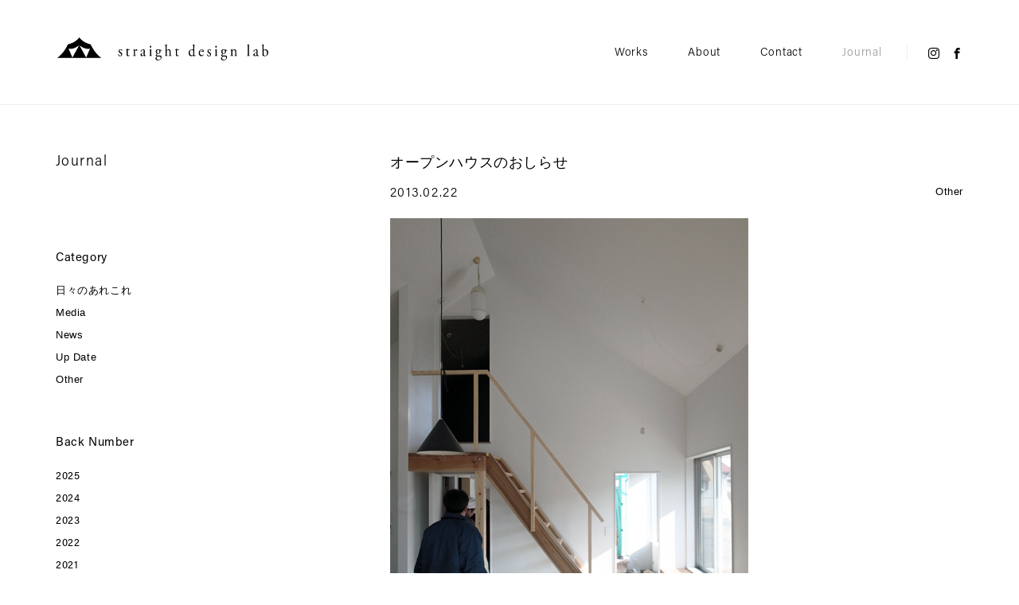

--- FILE ---
content_type: text/html; charset=UTF-8
request_url: https://straightdesign.net/journal/other/page/2/
body_size: 41310
content:
<!doctype html>
<html lang="ja">
<head>
    <meta charset="utf-8">
    <meta http-equiv="X-UA-Compatible" content="IE=edge">
    <meta name="viewport" content="width=device-width">
    <meta name="format-detection" content="telephone=no">
    <meta name="description" content="straight design lab（ストレートデザインラボラトリー）の日々のあれこれや雑誌・メディア掲載などの最新情報をお届けします。">

    <meta property="og:type" content="article">
    <meta property="og:title" content="Other | カテゴリー | straight design lab">
    <meta property="og:site_name" content="straight design lab">
    <meta property="og:url" content="https://straightdesign.net/journal/article/1737">
    <meta property="og:image" content="https://straightdesign.net/cms/wp-content/themes/straight-design-lab/assets/img/og.png">
    <meta property="og:description" content="straight design lab（ストレートデザインラボラトリー）の日々のあれこれや雑誌・メディア掲載などの最新情報をお届けします。">

    <meta name="twitter:card" content="summary">
    <meta name="twitter:title" content="Other | カテゴリー | straight design lab">
    <meta name="twitter:description" content="straight design lab（ストレートデザインラボラトリー）の日々のあれこれや雑誌・メディア掲載などの最新情報をお届けします。">
    <meta name="twitter:image:src" content="https://straightdesign.net/cms/wp-content/themes/straight-design-lab/assets/img/og.png">
    <meta name="twitter:domain" content="straightdesign.net">

    <link rel="apple-touch-icon" sizes="180x180" href="https://straightdesign.net/cms/wp-content/themes/straight-design-lab/assets/img/icons/apple-touch-icon.png">
    <link rel="icon" type="image/png" sizes="32x32" href="https://straightdesign.net/cms/wp-content/themes/straight-design-lab/assets/img/icons/favicon-32x32.png">
    <link rel="icon" type="image/png" sizes="16x16" href="https://straightdesign.net/cms/wp-content/themes/straight-design-lab/assets/img/icons/favicon-16x16.png">
    <link rel="manifest" href="https://straightdesign.net/cms/wp-content/themes/straight-design-lab/assets/img/icons/manifest.json">
    <link rel="mask-icon" href="https://straightdesign.net/cms/wp-content/themes/straight-design-lab/assets/img/icons/safari-pinned-tab.svg" color="#000000">
    <link rel="shortcut icon" href="https://straightdesign.net/cms/wp-content/themes/straight-design-lab/assets/img/icons/favicon.ico">
    <meta name="msapplication-config" content="https://straightdesign.net/cms/wp-content/themes/straight-design-lab/assets/img/icons/browserconfig.xml">
    <meta name="theme-color" content="#ffffff">

    <link rel="stylesheet" href="https://use.typekit.net/zzx6qhl.css">
    <link href="https://straightdesign.net/cms/wp-content/themes/straight-design-lab/assets/css/styles.css?v=1.32" type="text/css" rel="stylesheet">
<title>Other | ページ 2 | straight design lab</title>
<meta name='robots' content='max-image-preview:large' />
<link rel="alternate" type="application/rss+xml" title="straight design lab &raquo; フィード" href="https://straightdesign.net/feed/" />
<style id='wp-img-auto-sizes-contain-inline-css' type='text/css'>
img:is([sizes=auto i],[sizes^="auto," i]){contain-intrinsic-size:3000px 1500px}
/*# sourceURL=wp-img-auto-sizes-contain-inline-css */
</style>
<style id='wp-block-library-inline-css' type='text/css'>
:root{--wp-block-synced-color:#7a00df;--wp-block-synced-color--rgb:122,0,223;--wp-bound-block-color:var(--wp-block-synced-color);--wp-editor-canvas-background:#ddd;--wp-admin-theme-color:#007cba;--wp-admin-theme-color--rgb:0,124,186;--wp-admin-theme-color-darker-10:#006ba1;--wp-admin-theme-color-darker-10--rgb:0,107,160.5;--wp-admin-theme-color-darker-20:#005a87;--wp-admin-theme-color-darker-20--rgb:0,90,135;--wp-admin-border-width-focus:2px}@media (min-resolution:192dpi){:root{--wp-admin-border-width-focus:1.5px}}.wp-element-button{cursor:pointer}:root .has-very-light-gray-background-color{background-color:#eee}:root .has-very-dark-gray-background-color{background-color:#313131}:root .has-very-light-gray-color{color:#eee}:root .has-very-dark-gray-color{color:#313131}:root .has-vivid-green-cyan-to-vivid-cyan-blue-gradient-background{background:linear-gradient(135deg,#00d084,#0693e3)}:root .has-purple-crush-gradient-background{background:linear-gradient(135deg,#34e2e4,#4721fb 50%,#ab1dfe)}:root .has-hazy-dawn-gradient-background{background:linear-gradient(135deg,#faaca8,#dad0ec)}:root .has-subdued-olive-gradient-background{background:linear-gradient(135deg,#fafae1,#67a671)}:root .has-atomic-cream-gradient-background{background:linear-gradient(135deg,#fdd79a,#004a59)}:root .has-nightshade-gradient-background{background:linear-gradient(135deg,#330968,#31cdcf)}:root .has-midnight-gradient-background{background:linear-gradient(135deg,#020381,#2874fc)}:root{--wp--preset--font-size--normal:16px;--wp--preset--font-size--huge:42px}.has-regular-font-size{font-size:1em}.has-larger-font-size{font-size:2.625em}.has-normal-font-size{font-size:var(--wp--preset--font-size--normal)}.has-huge-font-size{font-size:var(--wp--preset--font-size--huge)}.has-text-align-center{text-align:center}.has-text-align-left{text-align:left}.has-text-align-right{text-align:right}.has-fit-text{white-space:nowrap!important}#end-resizable-editor-section{display:none}.aligncenter{clear:both}.items-justified-left{justify-content:flex-start}.items-justified-center{justify-content:center}.items-justified-right{justify-content:flex-end}.items-justified-space-between{justify-content:space-between}.screen-reader-text{border:0;clip-path:inset(50%);height:1px;margin:-1px;overflow:hidden;padding:0;position:absolute;width:1px;word-wrap:normal!important}.screen-reader-text:focus{background-color:#ddd;clip-path:none;color:#444;display:block;font-size:1em;height:auto;left:5px;line-height:normal;padding:15px 23px 14px;text-decoration:none;top:5px;width:auto;z-index:100000}html :where(.has-border-color){border-style:solid}html :where([style*=border-top-color]){border-top-style:solid}html :where([style*=border-right-color]){border-right-style:solid}html :where([style*=border-bottom-color]){border-bottom-style:solid}html :where([style*=border-left-color]){border-left-style:solid}html :where([style*=border-width]){border-style:solid}html :where([style*=border-top-width]){border-top-style:solid}html :where([style*=border-right-width]){border-right-style:solid}html :where([style*=border-bottom-width]){border-bottom-style:solid}html :where([style*=border-left-width]){border-left-style:solid}html :where(img[class*=wp-image-]){height:auto;max-width:100%}:where(figure){margin:0 0 1em}html :where(.is-position-sticky){--wp-admin--admin-bar--position-offset:var(--wp-admin--admin-bar--height,0px)}@media screen and (max-width:600px){html :where(.is-position-sticky){--wp-admin--admin-bar--position-offset:0px}}

/*# sourceURL=wp-block-library-inline-css */
</style><style id='global-styles-inline-css' type='text/css'>
:root{--wp--preset--aspect-ratio--square: 1;--wp--preset--aspect-ratio--4-3: 4/3;--wp--preset--aspect-ratio--3-4: 3/4;--wp--preset--aspect-ratio--3-2: 3/2;--wp--preset--aspect-ratio--2-3: 2/3;--wp--preset--aspect-ratio--16-9: 16/9;--wp--preset--aspect-ratio--9-16: 9/16;--wp--preset--color--black: #000000;--wp--preset--color--cyan-bluish-gray: #abb8c3;--wp--preset--color--white: #ffffff;--wp--preset--color--pale-pink: #f78da7;--wp--preset--color--vivid-red: #cf2e2e;--wp--preset--color--luminous-vivid-orange: #ff6900;--wp--preset--color--luminous-vivid-amber: #fcb900;--wp--preset--color--light-green-cyan: #7bdcb5;--wp--preset--color--vivid-green-cyan: #00d084;--wp--preset--color--pale-cyan-blue: #8ed1fc;--wp--preset--color--vivid-cyan-blue: #0693e3;--wp--preset--color--vivid-purple: #9b51e0;--wp--preset--gradient--vivid-cyan-blue-to-vivid-purple: linear-gradient(135deg,rgb(6,147,227) 0%,rgb(155,81,224) 100%);--wp--preset--gradient--light-green-cyan-to-vivid-green-cyan: linear-gradient(135deg,rgb(122,220,180) 0%,rgb(0,208,130) 100%);--wp--preset--gradient--luminous-vivid-amber-to-luminous-vivid-orange: linear-gradient(135deg,rgb(252,185,0) 0%,rgb(255,105,0) 100%);--wp--preset--gradient--luminous-vivid-orange-to-vivid-red: linear-gradient(135deg,rgb(255,105,0) 0%,rgb(207,46,46) 100%);--wp--preset--gradient--very-light-gray-to-cyan-bluish-gray: linear-gradient(135deg,rgb(238,238,238) 0%,rgb(169,184,195) 100%);--wp--preset--gradient--cool-to-warm-spectrum: linear-gradient(135deg,rgb(74,234,220) 0%,rgb(151,120,209) 20%,rgb(207,42,186) 40%,rgb(238,44,130) 60%,rgb(251,105,98) 80%,rgb(254,248,76) 100%);--wp--preset--gradient--blush-light-purple: linear-gradient(135deg,rgb(255,206,236) 0%,rgb(152,150,240) 100%);--wp--preset--gradient--blush-bordeaux: linear-gradient(135deg,rgb(254,205,165) 0%,rgb(254,45,45) 50%,rgb(107,0,62) 100%);--wp--preset--gradient--luminous-dusk: linear-gradient(135deg,rgb(255,203,112) 0%,rgb(199,81,192) 50%,rgb(65,88,208) 100%);--wp--preset--gradient--pale-ocean: linear-gradient(135deg,rgb(255,245,203) 0%,rgb(182,227,212) 50%,rgb(51,167,181) 100%);--wp--preset--gradient--electric-grass: linear-gradient(135deg,rgb(202,248,128) 0%,rgb(113,206,126) 100%);--wp--preset--gradient--midnight: linear-gradient(135deg,rgb(2,3,129) 0%,rgb(40,116,252) 100%);--wp--preset--font-size--small: 13px;--wp--preset--font-size--medium: 20px;--wp--preset--font-size--large: 36px;--wp--preset--font-size--x-large: 42px;--wp--preset--spacing--20: 0.44rem;--wp--preset--spacing--30: 0.67rem;--wp--preset--spacing--40: 1rem;--wp--preset--spacing--50: 1.5rem;--wp--preset--spacing--60: 2.25rem;--wp--preset--spacing--70: 3.38rem;--wp--preset--spacing--80: 5.06rem;--wp--preset--shadow--natural: 6px 6px 9px rgba(0, 0, 0, 0.2);--wp--preset--shadow--deep: 12px 12px 50px rgba(0, 0, 0, 0.4);--wp--preset--shadow--sharp: 6px 6px 0px rgba(0, 0, 0, 0.2);--wp--preset--shadow--outlined: 6px 6px 0px -3px rgb(255, 255, 255), 6px 6px rgb(0, 0, 0);--wp--preset--shadow--crisp: 6px 6px 0px rgb(0, 0, 0);}:where(.is-layout-flex){gap: 0.5em;}:where(.is-layout-grid){gap: 0.5em;}body .is-layout-flex{display: flex;}.is-layout-flex{flex-wrap: wrap;align-items: center;}.is-layout-flex > :is(*, div){margin: 0;}body .is-layout-grid{display: grid;}.is-layout-grid > :is(*, div){margin: 0;}:where(.wp-block-columns.is-layout-flex){gap: 2em;}:where(.wp-block-columns.is-layout-grid){gap: 2em;}:where(.wp-block-post-template.is-layout-flex){gap: 1.25em;}:where(.wp-block-post-template.is-layout-grid){gap: 1.25em;}.has-black-color{color: var(--wp--preset--color--black) !important;}.has-cyan-bluish-gray-color{color: var(--wp--preset--color--cyan-bluish-gray) !important;}.has-white-color{color: var(--wp--preset--color--white) !important;}.has-pale-pink-color{color: var(--wp--preset--color--pale-pink) !important;}.has-vivid-red-color{color: var(--wp--preset--color--vivid-red) !important;}.has-luminous-vivid-orange-color{color: var(--wp--preset--color--luminous-vivid-orange) !important;}.has-luminous-vivid-amber-color{color: var(--wp--preset--color--luminous-vivid-amber) !important;}.has-light-green-cyan-color{color: var(--wp--preset--color--light-green-cyan) !important;}.has-vivid-green-cyan-color{color: var(--wp--preset--color--vivid-green-cyan) !important;}.has-pale-cyan-blue-color{color: var(--wp--preset--color--pale-cyan-blue) !important;}.has-vivid-cyan-blue-color{color: var(--wp--preset--color--vivid-cyan-blue) !important;}.has-vivid-purple-color{color: var(--wp--preset--color--vivid-purple) !important;}.has-black-background-color{background-color: var(--wp--preset--color--black) !important;}.has-cyan-bluish-gray-background-color{background-color: var(--wp--preset--color--cyan-bluish-gray) !important;}.has-white-background-color{background-color: var(--wp--preset--color--white) !important;}.has-pale-pink-background-color{background-color: var(--wp--preset--color--pale-pink) !important;}.has-vivid-red-background-color{background-color: var(--wp--preset--color--vivid-red) !important;}.has-luminous-vivid-orange-background-color{background-color: var(--wp--preset--color--luminous-vivid-orange) !important;}.has-luminous-vivid-amber-background-color{background-color: var(--wp--preset--color--luminous-vivid-amber) !important;}.has-light-green-cyan-background-color{background-color: var(--wp--preset--color--light-green-cyan) !important;}.has-vivid-green-cyan-background-color{background-color: var(--wp--preset--color--vivid-green-cyan) !important;}.has-pale-cyan-blue-background-color{background-color: var(--wp--preset--color--pale-cyan-blue) !important;}.has-vivid-cyan-blue-background-color{background-color: var(--wp--preset--color--vivid-cyan-blue) !important;}.has-vivid-purple-background-color{background-color: var(--wp--preset--color--vivid-purple) !important;}.has-black-border-color{border-color: var(--wp--preset--color--black) !important;}.has-cyan-bluish-gray-border-color{border-color: var(--wp--preset--color--cyan-bluish-gray) !important;}.has-white-border-color{border-color: var(--wp--preset--color--white) !important;}.has-pale-pink-border-color{border-color: var(--wp--preset--color--pale-pink) !important;}.has-vivid-red-border-color{border-color: var(--wp--preset--color--vivid-red) !important;}.has-luminous-vivid-orange-border-color{border-color: var(--wp--preset--color--luminous-vivid-orange) !important;}.has-luminous-vivid-amber-border-color{border-color: var(--wp--preset--color--luminous-vivid-amber) !important;}.has-light-green-cyan-border-color{border-color: var(--wp--preset--color--light-green-cyan) !important;}.has-vivid-green-cyan-border-color{border-color: var(--wp--preset--color--vivid-green-cyan) !important;}.has-pale-cyan-blue-border-color{border-color: var(--wp--preset--color--pale-cyan-blue) !important;}.has-vivid-cyan-blue-border-color{border-color: var(--wp--preset--color--vivid-cyan-blue) !important;}.has-vivid-purple-border-color{border-color: var(--wp--preset--color--vivid-purple) !important;}.has-vivid-cyan-blue-to-vivid-purple-gradient-background{background: var(--wp--preset--gradient--vivid-cyan-blue-to-vivid-purple) !important;}.has-light-green-cyan-to-vivid-green-cyan-gradient-background{background: var(--wp--preset--gradient--light-green-cyan-to-vivid-green-cyan) !important;}.has-luminous-vivid-amber-to-luminous-vivid-orange-gradient-background{background: var(--wp--preset--gradient--luminous-vivid-amber-to-luminous-vivid-orange) !important;}.has-luminous-vivid-orange-to-vivid-red-gradient-background{background: var(--wp--preset--gradient--luminous-vivid-orange-to-vivid-red) !important;}.has-very-light-gray-to-cyan-bluish-gray-gradient-background{background: var(--wp--preset--gradient--very-light-gray-to-cyan-bluish-gray) !important;}.has-cool-to-warm-spectrum-gradient-background{background: var(--wp--preset--gradient--cool-to-warm-spectrum) !important;}.has-blush-light-purple-gradient-background{background: var(--wp--preset--gradient--blush-light-purple) !important;}.has-blush-bordeaux-gradient-background{background: var(--wp--preset--gradient--blush-bordeaux) !important;}.has-luminous-dusk-gradient-background{background: var(--wp--preset--gradient--luminous-dusk) !important;}.has-pale-ocean-gradient-background{background: var(--wp--preset--gradient--pale-ocean) !important;}.has-electric-grass-gradient-background{background: var(--wp--preset--gradient--electric-grass) !important;}.has-midnight-gradient-background{background: var(--wp--preset--gradient--midnight) !important;}.has-small-font-size{font-size: var(--wp--preset--font-size--small) !important;}.has-medium-font-size{font-size: var(--wp--preset--font-size--medium) !important;}.has-large-font-size{font-size: var(--wp--preset--font-size--large) !important;}.has-x-large-font-size{font-size: var(--wp--preset--font-size--x-large) !important;}
/*# sourceURL=global-styles-inline-css */
</style>

<style id='classic-theme-styles-inline-css' type='text/css'>
/*! This file is auto-generated */
.wp-block-button__link{color:#fff;background-color:#32373c;border-radius:9999px;box-shadow:none;text-decoration:none;padding:calc(.667em + 2px) calc(1.333em + 2px);font-size:1.125em}.wp-block-file__button{background:#32373c;color:#fff;text-decoration:none}
/*# sourceURL=/wp-includes/css/classic-themes.min.css */
</style>
    <script>
        (function(i,s,o,g,r,a,m){i['GoogleAnalyticsObject']=r;i[r]=i[r]||function(){
        (i[r].q=i[r].q||[]).push(arguments)},i[r].l=1*new Date();a=s.createElement(o),
        m=s.getElementsByTagName(o)[0];a.async=1;a.src=g;m.parentNode.insertBefore(a,m)
        })(window,document,'script','https://www.google-analytics.com/analytics.js','ga');

        ga('create', 'UA-100108031-1', 'auto');
        ga('send', 'pageview');
    </script>
</head>
<body class="p-journal">

    <div class="g-opening js-opening">
        <div class="g-opening-logo js-opening-logo">
            <img class="g-opening-logo_image" src="https://straightdesign.net/cms/wp-content/themes/straight-design-lab/assets/img/common/logo.svg" width="268" height="31" alt="">
            <div class="g-opening-logo_mask js-opening-logo-mask"></div>
        </div>
    </div>

    <div id="wrapper" class="l-wrapper">
        <div id="barba-wrapper">
            <header id="header" class="l-header js-header">
                <div class="l-header-inner">
                <p class="g-logo"><a class="g-logo_link js-nav-link" href="https://straightdesign.net"><img src="https://straightdesign.net/cms/wp-content/themes/straight-design-lab/assets/img/common/logo.svg" width="268" height="31" alt="straight design lab"></a></p>
                    <nav class="g-nav">
                        <ul class="g-nav-options">
                            <li class="g-nav_item"><a class="g-nav_link _works js-nav-link" href="https://straightdesign.net/works/">Works</a></li>
                            <li class="g-nav_item"><a class="g-nav_link _about js-nav-link" href="https://straightdesign.net/about/">About</a></li>
                            <li class="g-nav_item"><a class="g-nav_link _contact js-nav-link" href="https://straightdesign.net/contact/">Contact</a></li>
                            <li class="g-nav_item"><a class="g-nav_link _journal js-nav-link" href="https://straightdesign.net/journal/">Journal</a></li>
                        </ul>
                    </nav>

                    <ul class="g-sns">
                        <li class="g-sns_item"><a class="g-sns_link icon-instagram _instagram" href="https://www.instagram.com/straightdesignlab/" target="_blank">Instagram</a></li>
                        <li class="g-sns_item"><a class="g-sns_link icon-facebook _facebook" href="https://www.facebook.com/Straight-design-lab-1985647974984496/" target="_blank">Facebook</a></li>
                    </ul>
                </div><!-- /.l-header-inner -->
            </header><!-- /.l-header -->

            <div class="g-nav-toggle js-nav-toggle">
                <span class="g-nav-toggle_line _1"></span>
                <span class="g-nav-toggle_line _2"></span>
                <span class="g-nav-toggle_line _3"></span>
            </div>


            <main id="main" class="l-main barba-container" data-namespace="journal">
                <div class="l-content">
                    <h1 class="m-heading">Journal</h1>

                    <div class="Journal-content">
                        <div class="Journal-content_menu">
                            <dl class="Journal-menu _category">
    <dt class="Journal-menu_title">Category</dt>
    <dd>
        <ul class="Journal-menu-list">
            <li class="Journal-menu-list_item"><a href="https://straightdesign.net/journal/diary/" class="Journal-menu-list_link">日々のあれこれ</a></li>
            <li class="Journal-menu-list_item"><a href="https://straightdesign.net/journal/media/" class="Journal-menu-list_link">Media</a></li>
            <li class="Journal-menu-list_item"><a href="https://straightdesign.net/journal/news/" class="Journal-menu-list_link">News</a></li>
            <li class="Journal-menu-list_item"><a href="https://straightdesign.net/journal/up-date/" class="Journal-menu-list_link">Up Date</a></li>
            <li class="Journal-menu-list_item"><a href="https://straightdesign.net/journal/other/" class="Journal-menu-list_link">Other</a></li>
        </ul>
    </dd>
</dl>


                            <dl class="Journal-menu _backnumber">
    <dt class="Journal-menu_title">Back Number</dt>
    <dd>
        <ul class="Journal-menu-list">
	<li class="Journal-menu-list_item"><a href='https://straightdesign.net/journal/date/2025/'>2025</a></li>
	<li class="Journal-menu-list_item"><a href='https://straightdesign.net/journal/date/2024/'>2024</a></li>
	<li class="Journal-menu-list_item"><a href='https://straightdesign.net/journal/date/2023/'>2023</a></li>
	<li class="Journal-menu-list_item"><a href='https://straightdesign.net/journal/date/2022/'>2022</a></li>
	<li class="Journal-menu-list_item"><a href='https://straightdesign.net/journal/date/2021/'>2021</a></li>
	<li class="Journal-menu-list_item"><a href='https://straightdesign.net/journal/date/2020/'>2020</a></li>
	<li class="Journal-menu-list_item"><a href='https://straightdesign.net/journal/date/2019/'>2019</a></li>
	<li class="Journal-menu-list_item"><a href='https://straightdesign.net/journal/date/2018/'>2018</a></li>
	<li class="Journal-menu-list_item"><a href='https://straightdesign.net/journal/date/2017/'>2017</a></li>
	<li class="Journal-menu-list_item"><a href='https://straightdesign.net/journal/date/2016/'>2016</a></li>
	<li class="Journal-menu-list_item"><a href='https://straightdesign.net/journal/date/2015/'>2015</a></li>
	<li class="Journal-menu-list_item"><a href='https://straightdesign.net/journal/date/2014/'>2014</a></li>
	<li class="Journal-menu-list_item"><a href='https://straightdesign.net/journal/date/2013/'>2013</a></li>
	<li class="Journal-menu-list_item"><a href='https://straightdesign.net/journal/date/2012/'>2012</a></li>
	<li class="Journal-menu-list_item"><a href='https://straightdesign.net/journal/date/2011/'>2011</a></li>
	<li class="Journal-menu-list_item"><a href='https://straightdesign.net/journal/date/2010/'>2010</a></li>
	<li class="Journal-menu-list_item"><a href='https://straightdesign.net/journal/date/2009/'>2009</a></li>
	<li class="Journal-menu-list_item"><a href='https://straightdesign.net/journal/date/2008/'>2008</a></li>
	<li class="Journal-menu-list_item"><a href='https://straightdesign.net/journal/date/2007/'>2007</a></li>
        </ul>
    </dd>
</dl>
                        </div><!-- /.Journal-content_menu -->

                        <div class="Journal-content_body">
                        <article class="Journal-article">
    <div class="Journal-article_header">
        <h2 class="Journal-article_title"><a href="https://straightdesign.net/journal/article/1737">オープンハウスのおしらせ</a></h2>
        <ul class="Journal-article_data">
            <li class="Journal-article_date">2013.02.22</li>
            <li class="Journal-article_category"><a href="https://straightdesign.net/journal/other/">Other</a></li>
        </ul>
    </div><!-- /.Journal-article_header -->
    <div class="Journal-article_body m-editor-style js-fit-video u-cf">
<p><a href="https://straightdesign.net/cms/wp-content/uploads/2013/02/130222.jpg"><img fetchpriority="high" decoding="async" class="alignnone size-full wp-image-1738" title="130222" src="https://straightdesign.net/cms/wp-content/uploads/2013/02/130222.jpg" alt="" width="450" height="563" /></a></p>
<div>
<div>
<p style="text-align: left;">「倉庫みたいに無駄なかざりがなく、シンプルだけど味がある。」そんな家が理想というお施主さんと一緒につくった住宅です。直前のお知らせとなりますが、ぜひいらしてください。</p>
<p style="text-align: left;">日時　2月24日（日） 13：00～17：00</p>
</div>
</div>
<p style="text-align: left;">場所　神奈川県秦野市　小田急線秦野駅より徒歩20分</p>
<p>メールでお問い合わせいただければ、詳しい案内を送らせていただきます。</p>
    </div><!-- /.Journal-article_body -->
</article>
<article class="Journal-article">
    <div class="Journal-article_header">
        <h2 class="Journal-article_title"><a href="https://straightdesign.net/journal/article/1727">oranges</a></h2>
        <ul class="Journal-article_data">
            <li class="Journal-article_date">2013.02.03</li>
            <li class="Journal-article_category"><a href="https://straightdesign.net/journal/other/">Other</a></li>
        </ul>
    </div><!-- /.Journal-article_header -->
    <div class="Journal-article_body m-editor-style js-fit-video u-cf">
<p><a href="https://straightdesign.net/cms/wp-content/uploads/2013/02/130122_2.jpg"><img decoding="async" class="alignnone size-full wp-image-1728" title="130122_2" src="https://straightdesign.net/cms/wp-content/uploads/2013/02/130122_2.jpg" alt="" width="450" height="360" /></a></p>
<p>友人の実家から山盛りのみかんをいただいた。</p>
<p>ポンカン、オレンジ、橙、八朔、かぼす、大きいのは晩白柚という珍しいみかん。見た目も味も個性派ぞろい。この冬例年以上に風邪を引き続けている私にはおいしい天然のビタミン剤でした。</p>
<p><a href="https://straightdesign.net/cms/wp-content/uploads/2013/02/130122_4.jpg"><img decoding="async" class="alignnone size-full wp-image-1730" title="130122_4" src="https://straightdesign.net/cms/wp-content/uploads/2013/02/130122_4.jpg" alt="" width="450" height="360" /></a></p>
<p>たくさんのみかんと一緒に送ってくださった侘助。粋だな。</p>
    </div><!-- /.Journal-article_body -->
</article>
<article class="Journal-article">
    <div class="Journal-article_header">
        <h2 class="Journal-article_title"><a href="https://straightdesign.net/journal/article/1714">works in progress</a></h2>
        <ul class="Journal-article_data">
            <li class="Journal-article_date">2012.12.31</li>
            <li class="Journal-article_category"><a href="https://straightdesign.net/journal/other/">Other</a></li>
        </ul>
    </div><!-- /.Journal-article_header -->
    <div class="Journal-article_body m-editor-style js-fit-video u-cf">
<p><a href="https://straightdesign.net/cms/wp-content/uploads/2012/12/121231_1.jpg"><img loading="lazy" decoding="async" class="alignnone size-full wp-image-1715" title="121231_1" src="https://straightdesign.net/cms/wp-content/uploads/2012/12/121231_1.jpg" alt="" width="450" height="360" /></a></p>
<p>最後に進行中のプロジェクトを駆け足で紹介させていただきます。</p>
<p><a href="https://straightdesign.net/cms/wp-content/uploads/2012/12/121231_2.jpg"><img loading="lazy" decoding="async" class="alignnone size-full wp-image-1716" title="121231_2" src="https://straightdesign.net/cms/wp-content/uploads/2012/12/121231_2.jpg" alt="" width="450" height="360" /></a></p>
<p><a href="https://straightdesign.net/cms/wp-content/uploads/2012/12/121231_2.jpg"></a>神奈川県で進めている住宅は内外装の大工工事が進行中。少しずつ完成の雰囲気がつかめてきました。</p>
<p><a href="https://straightdesign.net/cms/wp-content/uploads/2012/12/121231_3.jpg"><img loading="lazy" decoding="async" class="alignnone size-full wp-image-1717" title="121231_3" src="https://straightdesign.net/cms/wp-content/uploads/2012/12/121231_3.jpg" alt="" width="450" height="360" /></a></p>
<p>東京の住宅は基礎ができたところで今年は終了。年明け早々に上棟します。</p>
<p><a href="https://straightdesign.net/cms/wp-content/uploads/2012/12/121231_4.jpg"><img loading="lazy" decoding="async" class="alignnone size-full wp-image-1718" title="121231_4" src="https://straightdesign.net/cms/wp-content/uploads/2012/12/121231_4.jpg" alt="" width="450" height="360" /></a></p>
<p>群馬県の住宅も着工し、基礎工事を進めています。こちらも来月には上棟する予定です。</p>
<p><a href="https://straightdesign.net/cms/wp-content/uploads/2012/12/121231_5.jpg"><img loading="lazy" decoding="async" class="alignnone size-full wp-image-1719" title="121231_5" src="https://straightdesign.net/cms/wp-content/uploads/2012/12/121231_5.jpg" alt="" width="450" height="360" /></a></p>
<p>家具のcampと共同で、東京のマンションの内装のデザインにも係らせていただきました。お施主さんから支給の古い建具をアレンジしてインテリアのアクセントに使っています。ちょうど年末で工務店の工事が終了し、これから少しDIYをおこないます。</p>
<p><a href="https://straightdesign.net/cms/wp-content/uploads/2012/12/121231_6.jpg"><img loading="lazy" decoding="async" class="alignnone size-full wp-image-1720" title="121231_6" src="https://straightdesign.net/cms/wp-content/uploads/2012/12/121231_6.jpg" alt="" width="450" height="360" /></a></p>
<p>近所の古道具屋さんのプロジェクトにもcampと共同で取り組んでいます。こちらでも写真のカウンターほか、オーナーから支給していただいた古い家具や建具を取り込みつつデザインしています。来月いっぱいの竣工を目指しています。</p>
<p>振り返ってみて、今年はいい出会いに恵まれた一年だったと思います。星の数ほどある設計事務所のなかからストレートデザインに依頼をしていただいたお施主さん、時には厳しい条件であっても快く引き受けてくださる工務店、現場監督さん、職人のみなさん、いつも適切にサポートしてくださる構造のタカミザワさん、ピンチの局面を何度も助けていただいたタカタさん。京都の現場ではキタガワさんにどっぷりとお世話になりました。そして人使いの荒い私に文句をいいながらもいつもつきあってくれる公私でのパートナーであるダンナさま。</p>
<p>あらためて感謝です。</p>
<p>設計はチームワークの仕事だと実感するとともに、これからもいい関係を築けるように与えられた役割を全うしたいと思います。</p>
<p>みなさまよいお年をお迎えください。来年もよろしくお願いいたします。</p>
    </div><!-- /.Journal-article_body -->
</article>
<article class="Journal-article">
    <div class="Journal-article_header">
        <h2 class="Journal-article_title"><a href="https://straightdesign.net/journal/article/1699">I house</a></h2>
        <ul class="Journal-article_data">
            <li class="Journal-article_date">2012.12.31</li>
            <li class="Journal-article_category"><a href="https://straightdesign.net/journal/other/">Other</a></li>
        </ul>
    </div><!-- /.Journal-article_header -->
    <div class="Journal-article_body m-editor-style js-fit-video u-cf">
<p><a href="https://straightdesign.net/cms/wp-content/uploads/2012/12/121230_21.jpg"><img loading="lazy" decoding="async" class="alignnone size-full wp-image-1700" title="121230_21" src="https://straightdesign.net/cms/wp-content/uploads/2012/12/121230_21.jpg" alt="" width="450" height="360" /></a></p>
<p>（前の投稿から続きます）</p>
<p>次は京都のI house（仮称）です。ダイニングキッチン、リビング、深い軒のある土間、庭へと連続的につながります。</p>
<p><a href="https://straightdesign.net/cms/wp-content/uploads/2012/12/121230_22.jpg"><img loading="lazy" decoding="async" class="alignnone size-full wp-image-1701" title="121230_22" src="https://straightdesign.net/cms/wp-content/uploads/2012/12/121230_22.jpg" alt="" width="450" height="563" /></a></p>
<p>エントランスには、かつてはお寺の梁材だったという古い松材の敷台があります。これは施工を担当していただいた十間舎の山田さんのこだわり。</p>
<p><a href="https://straightdesign.net/cms/wp-content/uploads/2012/12/121230_23.jpg"><img loading="lazy" decoding="async" class="alignnone size-full wp-image-1702" title="121230_23" src="https://straightdesign.net/cms/wp-content/uploads/2012/12/121230_23.jpg" alt="" width="450" height="563" /></a></p>
<p>階段は材木店の倉庫に眠っていたラワン材を掘り起こしてきてたそう。これも山田さんのこだわりです。</p>
<p><a href="https://straightdesign.net/cms/wp-content/uploads/2012/12/121230_24.jpg"><img loading="lazy" decoding="async" class="alignnone size-full wp-image-1703" title="121230_24" src="https://straightdesign.net/cms/wp-content/uploads/2012/12/121230_24.jpg" alt="" width="450" height="360" /></a></p>
<p>偶然にもI houseでもアメリカンスイッチを使っています。こちらはシャープなステンレス製のプレートです。</p>
<p><a href="https://straightdesign.net/cms/wp-content/uploads/2012/12/121230_25.jpg"><img loading="lazy" decoding="async" class="alignnone size-full wp-image-1704" title="121230_25" src="https://straightdesign.net/cms/wp-content/uploads/2012/12/121230_25.jpg" alt="" width="450" height="360" /></a></p>
<p>こちらでもカーテンレールはオリジナルで製作させていただきました。初めてダブルレールの仕様です。白く塗装しました。</p>
<p><a href="https://straightdesign.net/cms/wp-content/uploads/2012/12/121230_26.jpg"><img loading="lazy" decoding="async" class="alignnone size-full wp-image-1705" title="121230_26" src="https://straightdesign.net/cms/wp-content/uploads/2012/12/121230_26.jpg" alt="" width="450" height="563" /></a></p>
<p>美術大学出身のご夫婦のこだわりは蛍光灯。アトリエはもちろんダイニングでも素っ気ない蛍光灯を使っています。この割り切り方は清々しくてかっこいいと思いました。</p>
<p><a href="https://straightdesign.net/cms/wp-content/uploads/2012/12/121230_27.jpg"><img loading="lazy" decoding="async" class="alignnone size-full wp-image-1707" title="121230_27" src="https://straightdesign.net/cms/wp-content/uploads/2012/12/121230_27.jpg" alt="" width="450" height="360" /></a></p>
<p>軒下には所狭しと植物が！</p>
    </div><!-- /.Journal-article_body -->
</article>
<article class="Journal-article">
    <div class="Journal-article_header">
        <h2 class="Journal-article_title"><a href="https://straightdesign.net/journal/article/1690">T house</a></h2>
        <ul class="Journal-article_data">
            <li class="Journal-article_date">2012.12.31</li>
            <li class="Journal-article_category"><a href="https://straightdesign.net/journal/other/">Other</a></li>
        </ul>
    </div><!-- /.Journal-article_header -->
    <div class="Journal-article_body m-editor-style js-fit-video u-cf">
<p><a href="https://straightdesign.net/cms/wp-content/uploads/2012/12/121230_11.jpg"><img loading="lazy" decoding="async" class="alignnone size-full wp-image-1691" title="121230_11" src="https://straightdesign.net/cms/wp-content/uploads/2012/12/121230_11.jpg" alt="" width="450" height="563" /></a></p>
<p>2012年も残すところあと１日となりました。みなさんにとって今年はどんな年でしたか？</p>
<p>なぜか本業の話題が少ないストレートデザインブログですが、最後くらい設計の仕事の話で終わりたいと思います。この一年間、ご縁があっていくつかの住宅と内装の設計に係らせていただきました。竣工したのは千葉のT house（仮称）と京都のI house（仮称）。どちらも床面積が20坪ちょっとの住宅です。ご希望をうかがいながら細かい仕様を決定したのでそれぞれのカラーが反映されたように思うのですが、出来てみると双子のような家だなと不思議に思うところも。そのあたりも対比しながら紹介させていただきたいと思います。</p>
<p>まずはT house。エントランススペースはスタディコーナーを兼ねた土間で、ダイニングキッチン、リビングへとつながります。</p>
<p><a href="https://straightdesign.net/cms/wp-content/uploads/2012/12/121230_12.jpg"><img loading="lazy" decoding="async" class="alignnone size-full wp-image-1692" title="121230_12" src="https://straightdesign.net/cms/wp-content/uploads/2012/12/121230_12.jpg" alt="" width="450" height="360" /></a></p>
<p>オーナーのこだわりのチーク・ヘリーンボーン張りの床。オイルがしっかり塗り込まれて存在感のある床になりました。</p>
<p><a href="https://straightdesign.net/cms/wp-content/uploads/2012/12/121230_13.jpg"><img loading="lazy" decoding="async" class="alignnone size-full wp-image-1693" title="121230_13" src="https://straightdesign.net/cms/wp-content/uploads/2012/12/121230_13.jpg" alt="" width="450" height="360" /></a></p>
<p>エントランスのドアはスチールで製作しました。これもオーナーたってのご希望で実現しました。</p>
<p><a href="https://straightdesign.net/cms/wp-content/uploads/2012/12/121230_14.jpg"><img loading="lazy" decoding="async" class="alignnone size-full wp-image-1694" title="121230_14" src="https://straightdesign.net/cms/wp-content/uploads/2012/12/121230_14.jpg" alt="" width="450" height="360" /></a></p>
<p>こだわりの３つ目はアメリカンスイッチです。この住宅で初めて使いました。いえ‥白状すると知らなかったのですが、パチンという感触が癖になりますね。質感のある陶器製のプレートです。</p>
<p><a href="https://straightdesign.net/cms/wp-content/uploads/2012/12/121230_15.jpg"><img loading="lazy" decoding="async" class="alignnone size-full wp-image-1695" title="121230_15" src="https://straightdesign.net/cms/wp-content/uploads/2012/12/121230_15.jpg" alt="" width="450" height="360" /></a></p>
<p>オリジナルで製作したカーテンレールです。T houseでは黒色のスチール金物をアクセントにしています。</p>
    </div><!-- /.Journal-article_body -->
</article>
<div class="m-pagination u-cf">
<a href="https://straightdesign.net/journal/other/" class="m-pagination_prev">←</a>
<a href="https://straightdesign.net/journal/other/" class="m-pagination_link">1</a>
<span class="m-pagination_current">2</span>
<a href="https://straightdesign.net/journal/other/page/3/" class="m-pagination_link">3</a>
<a href="https://straightdesign.net/journal/other/page/4/" class="m-pagination_link">4</a>
<a href="https://straightdesign.net/journal/other/page/5/" class="m-pagination_link">5</a>
<a href="https://straightdesign.net/journal/other/page/3/" class="m-pagination_next js-pagination_next">→</a>
</div>
                        </div><!-- /.Journal-content_body -->
                    </div><!-- /.Journal-content -->
                </div><!-- /.l-content -->
            </main><!-- /.l-main -->

        </div><!-- /#barba-wrapper -->
    </div><!-- /.l-wrapper -->

    <footer id="footer" class="l-footer js-footer">
        <div class="l-footer-inner">
            <dl class="g-footer-information">
                <dt><a href="https://straightdesign.net">straight design lab</a></dt>
                <dd>185-0031 東京都国分寺市富士本 1-18-7<br>
                042-571-6698 <span>|</span> <a href="mailto:&#116;&#101;&#103;&#97;&#109;&#105;&#64;&#115;&#116;&#114;&#97;&#105;&#103;&#104;&#116;&#100;&#101;&#115;&#105;&#103;&#110;&#46;&#110;&#101;&#116;">&#116;&#101;&#103;&#97;&#109;&#105;&#64;&#115;&#116;&#114;&#97;&#105;&#103;&#104;&#116;&#100;&#101;&#115;&#105;&#103;&#110;&#46;&#110;&#101;&#116;</a></dd>
            </dl>

            <ul class="g-footer-sns">
                <li class="g-footer-sns_item"><a class="g-footer-sns_link icon-instagram _instagram" href="https://www.instagram.com/straightdesignlab/" target="_blank">Instagram</a></li>
                <li class="g-footer-sns_item"><a class="g-footer-sns_link icon-facebook _facebook" href="https://www.facebook.com/Straight-design-lab-1985647974984496/" target="_blank">Facebook</a></li>
            </ul>
        </div><!-- /.l-footer-inner -->
    </footer>

    <div class="g-overlay js-overlay"></div>

    <script src="https://maps.googleapis.com/maps/api/js?key=AIzaSyB2UkkPCFqU-El0QIbc2S8FqIWiEYKeoa4" charset="utf-8"></script>
    <script src="https://straightdesign.net/cms/wp-content/themes/straight-design-lab/assets/js/scripts.js?v=1.30" async></script>
<script type="speculationrules">
{"prefetch":[{"source":"document","where":{"and":[{"href_matches":"/*"},{"not":{"href_matches":["/cms/wp-*.php","/cms/wp-admin/*","/cms/wp-content/uploads/*","/cms/wp-content/*","/cms/wp-content/plugins/*","/cms/wp-content/themes/straight-design-lab/*","/*\\?(.+)"]}},{"not":{"selector_matches":"a[rel~=\"nofollow\"]"}},{"not":{"selector_matches":".no-prefetch, .no-prefetch a"}}]},"eagerness":"conservative"}]}
</script>
</body>
</html>


--- FILE ---
content_type: text/css
request_url: https://straightdesign.net/cms/wp-content/themes/straight-design-lab/assets/css/styles.css?v=1.32
body_size: 64094
content:
html{overflow-y:scroll;font-family:sans-serif;-webkit-text-size-adjust:100%;-moz-text-size-adjust:100%;-ms-text-size-adjust:100%;text-size-adjust:100%}article,aside,details,figcaption,figure,footer,header,hgroup,main,menu,nav,section,summary{display:block}html,body,div,span,object,iframe,h1,h2,h3,h4,h5,h6,p,blockquote,pre,abbr,address,cite,code,del,dfn,em,img,ins,kbd,q,samp,small,strong,sub,sup,var,b,i,dl,dt,dd,ol,ul,li,fieldset,form,label,legend,table,caption,tbody,tfoot,thead,tr,th,td,article,aside,dialog,figure,main,footer,header,hgroup,menu,nav,section,time,mark,audio,video{padding:0;margin:0;border:0;outline:0}audio,canvas,progress,video{display:inline-block;vertical-align:baseline}audio:not([controls]){display:none;height:0}object,embed{vertical-align:bottom;border:0;outline:none}[hidden],template{display:none}a{padding:0;margin:0;background:rgba(0,0,0,0);border:0;outline:0}a:active,a:hover{outline:0}a img{text-decoration:none;border:none;outline:0}h1,h2,h3,h4,h5,h6{font-size:100%;font-weight:normal}ul li{list-style:none}ul,ol{list-style-position:inside}blockquote,q{quotes:none}blockquote::before,blockquote::after,q::before,q::after{content:"";content:none}abbr[title]{border-bottom:1px dotted}b,strong{font-weight:bold}dfn{font-style:italic}small{font-size:80%}sub,sup{position:relative;font-size:75%;line-height:0;vertical-align:baseline}sup{top:-0.5em}sub{bottom:-0.25em}table{border-spacing:0;border-collapse:collapse}td,th{padding:0}caption,th{text-align:left}img{vertical-align:bottom;border:none}svg:not(:root){overflow:hidden}hr{display:block;height:1px;padding:0;margin:1em 0;border:0;border-top:1px solid #ccc}pre{overflow:auto}code,kbd,pre,samp{font-family:monospace;font-size:1em}button,input,optgroup,select,textarea{margin:0;font:inherit;color:inherit}input,select{vertical-align:middle}button,select{text-transform:none}button,html input[type=button],input[type=reset],input[type=submit]{-webkit-appearance:button;-moz-appearance:button;appearance:button;cursor:pointer}button[disabled],html input[disabled]{cursor:default}button::-moz-focus-inner,input::-moz-focus-inner{padding:0;border:0}label{cursor:pointer}input{line-height:normal}input[type=checkbox],input[type=radio]{-webkit-box-sizing:border-box;box-sizing:border-box;padding:0}input[type=number]::-webkit-inner-spin-button,input[type=number]::-webkit-outer-spin-button{height:auto}input[type=search]{-webkit-appearance:textfield;-moz-appearance:textfield;appearance:textfield;-webkit-box-sizing:content-box;box-sizing:content-box}input[type=search]::-webkit-search-cancel-button,input[type=search]::-webkit-search-decoration{-webkit-appearance:none;appearance:none}fieldset{padding:.35em .625em .75em;margin:0 2px;border:1px solid silver}legend{padding:0;border:0}textarea{overflow:auto}optgroup{font-weight:bold}button{padding:0;overflow:visible;cursor:pointer;background:none;border:none;border-radius:0;outline:none;-webkit-appearance:none;-moz-appearance:none;appearance:none}@font-face{font-family:MyYuGothic;font-weight:normal;src:local(yugothic-medium),local("Yu Gothic Medium")}@font-face{font-family:MyYuGothic;font-weight:bold;src:local(yugothic-bold),local("Yu Gothic")}*,*::before,*::after{-webkit-box-sizing:border-box;box-sizing:border-box}*{-webkit-font-smoothing:antialiased;-moz-font-smoothing:antialiased}html{font-size:62.5%}input,textarea{font-family:"Hiragino Sans","游ゴシック","Yu Gothic",yugothic,"Meiryo",hiragino kaku gothic pron,"NotoSans",sans-serif}a{color:#000;text-decoration:underline;-webkit-transition:color .4s ease-in-out 0s;transition:color .4s ease-in-out 0s;-webkit-tap-highlight-color:rgba(189,185,185,0)}a:visited{color:#000}a:hover{color:#000;text-decoration:none}a:active{color:#000}a[href^="tel:"]{text-decoration:none}.pc a[href^="tel:"],.tablet a[href^="tel:"]{color:#000;pointer-events:none;cursor:default}::-moz-selection{background:rgba(112,112,112,.09)}::selection{background:rgba(112,112,112,.09)}:root{font-family:"Hiragino Sans","游ゴシック","Yu Gothic",yugothic,"Meiryo",hiragino kaku gothic pron,"NotoSans",sans-serif}.pc.windows{font-family:"MyYuGothic",meiryo,sans-serif}html,body{height:100%}@media screen and (max-width: 778px){html,body{min-width:375px}}body{width:100%;min-height:568px;font-size:1.5rem;line-height:2.2;color:#000;letter-spacing:.04em;background:#fff;text-rendering:optimizelegibility}@media screen and (max-width: 600px){body{font-size:1.1rem}}.l-wrapper{width:100%;min-height:100%}.is-disabled-scroll{width:100%;height:100%;overflow:hidden}.is-page-changing a{pointer-events:none}.g-overlay{position:fixed;top:0;left:0;z-index:500;display:block;width:100%;height:100%;visibility:hidden;background-color:#fff;opacity:0;will-change:opacity}button{-webkit-transition:opacity .3s ease 0s;transition:opacity .3s ease 0s}.g-opening{position:fixed;top:0;left:0;z-index:8000;width:100%;height:100%;background-color:#fff}.g-opening-logo{position:absolute;top:50%;left:50%;overflow:hidden;font-size:0;line-height:0;-webkit-transform:translate(-50%, -50%);transform:translate(-50%, -50%)}.g-opening-logo_image{max-width:100%;height:auto}.g-opening-logo_mask{position:absolute;top:0;left:-20%;z-index:10;width:140%;height:100%;background-color:#fff;-webkit-transform:skewX(-35deg);transform:skewX(-35deg)}.l-header{position:fixed;top:0;left:0;z-index:1000;width:100%;padding:0 40px;overflow:hidden;font-family:"acumin-pro","Hiragino Sans","游ゴシック","Yu Gothic",yugothic,"Meiryo",hiragino kaku gothic pron,"NotoSans",sans-serif;background-color:#fff;-webkit-transition:height .5s cubic-bezier(0.215, 0.61, 0.355, 1) 0s,padding .3s ease 0s;transition:height .5s cubic-bezier(0.215, 0.61, 0.355, 1) 0s,padding .3s ease 0s}.l-header::after{position:absolute;bottom:0;left:0;display:block;width:100%;height:1px;content:"";background-color:#ededed;-webkit-transition:opacity .7s ease .2s;transition:opacity .7s ease .2s}.p-home .l-header::after{opacity:0}.l-header a{color:#000;text-decoration:none}@media screen and (min-width: 778px){.l-header{height:132px}.is-small-header .l-header{height:86px}}@media screen and (max-width: 778px){.l-header{height:86px;padding:0 5%}.is-small-header .l-header{height:68px}}@media screen and (max-width: 600px){.l-header{height:75px;padding:0 6.1333%}.is-small-header .l-header{height:56px}.is-nav-open .l-header{height:100vh;border-color:#fff;-webkit-transition:height .3s cubic-bezier(0.215, 0.61, 0.355, 1) .1s,padding .3s ease 0s;transition:height .3s cubic-bezier(0.215, 0.61, 0.355, 1) .1s,padding .3s ease 0s}.is-nav-open .l-header::after{opacity:0;-webkit-transition:opacity .3s ease .2s;transition:opacity .3s ease .2s}}.l-header-inner{position:relative;width:100%;max-width:1140px;height:100%;margin:0 auto}.g-logo{position:absolute;top:0;left:0;z-index:1000;font-size:100%;line-height:1;-webkit-transition:-webkit-transform .5s cubic-bezier(0.215, 0.61, 0.355, 1) 0s;transition:-webkit-transform .5s cubic-bezier(0.215, 0.61, 0.355, 1) 0s;transition:transform .5s cubic-bezier(0.215, 0.61, 0.355, 1) 0s;transition:transform .5s cubic-bezier(0.215, 0.61, 0.355, 1) 0s, -webkit-transform .5s cubic-bezier(0.215, 0.61, 0.355, 1) 0s;-webkit-transform:translateY(46px);transform:translateY(46px)}.is-small-header .g-logo{-webkit-transform:translateY(25px);transform:translateY(25px)}@media screen and (max-width: 778px){.g-logo{-webkit-transform:translateY(29px);transform:translateY(29px)}.is-small-header .g-logo{-webkit-transform:translateY(20px);transform:translateY(20px)}}@media screen and (max-width: 600px){.g-logo{-webkit-transform:translateY(27px);transform:translateY(27px)}.is-small-header .g-logo{-webkit-transform:translateY(17px);transform:translateY(17px)}.is-nav-open .g-logo{-webkit-transform:translateY(27px);transform:translateY(27px)}}a.g-logo_link{display:block;width:268px;height:31px;text-decoration:none}a.g-logo_link img{max-width:100%;height:auto}@media screen and (max-width: 778px){a.g-logo_link{width:210px}}@media screen and (max-width: 600px){a.g-logo_link{width:171px}}@media screen and (min-width: 600px){.g-nav{position:absolute;top:50%;right:70px;-webkit-transform:translateY(-50%);transform:translateY(-50%)}.g-nav::after{position:absolute;top:50%;right:0;display:block;width:1px;height:20px;content:"";background-color:#f0f0f0;-webkit-transform:translateY(-50%);transform:translateY(-50%)}}@media screen and (min-width: 600px)and (max-width: 778px){.g-nav{-webkit-transform:translateY(-40%);transform:translateY(-40%)}.g-nav::after{height:16px}}@media screen and (max-width: 600px){.g-nav{padding-top:16rem}}.g-nav-options{display:-webkit-box;display:-ms-flexbox;display:flex}@media screen and (min-width: 600px){.g-nav-options{-webkit-box-orient:horizontal;-webkit-box-direction:normal;-ms-flex-flow:row wrap;flex-flow:row wrap}}@media screen and (max-width: 600px){.g-nav-options{-webkit-box-orient:vertical;-webkit-box-direction:normal;-ms-flex-flow:column wrap;flex-flow:column wrap;-webkit-box-pack:end;-ms-flex-pack:end;justify-content:flex-end}}.g-nav_item{position:relative;display:inline-block;margin-right:50px;font-size:1.4rem;font-weight:300;line-height:1.1;letter-spacing:.06em;-webkit-transition:all .3s ease 0s,opacity .1s ease 0s;transition:all .3s ease 0s,opacity .1s ease 0s}@media screen and (min-width: 778px){.g-nav_item:last-child{margin-right:32px}}@media screen and (max-width: 860px){.g-nav_item{margin-right:26px;font-size:1.2rem}}@media screen and (max-width: 700px){.g-nav_item{margin-right:20px}}@media screen and (max-width: 600px){.g-nav_item{display:block;margin-right:0;font-size:1.7rem;text-align:right;pointer-events:none;opacity:0;-webkit-transform:translateX(8px);transform:translateX(8px)}.g-nav_item:not(:last-child){margin-bottom:3.5rem}.is-nav-open .g-nav_item{pointer-events:auto;opacity:1;-webkit-transition:opacity 1s ease 0s,-webkit-transform 1s ease .5s;transition:opacity 1s ease 0s,-webkit-transform 1s ease .5s;transition:opacity 1s ease 0s,transform 1s ease .5s;transition:opacity 1s ease 0s,transform 1s ease .5s,-webkit-transform 1s ease .5s;-webkit-transform:translateX(0);transform:translateX(0)}.is-nav-open .g-nav_item:nth-child(1){-webkit-transition-delay:.6s;transition-delay:.6s}.is-nav-open .g-nav_item:nth-child(2){-webkit-transition-delay:.68s;transition-delay:.68s}.is-nav-open .g-nav_item:nth-child(3){-webkit-transition-delay:.76s;transition-delay:.76s}.is-nav-open .g-nav_item:nth-child(4){-webkit-transition-delay:.84s;transition-delay:.84s}.is-nav-open .g-nav_item:nth-child(5){-webkit-transition-delay:.92s;transition-delay:.92s}}a.g-nav_link{position:relative;display:block;padding-bottom:3px;text-decoration:none;-webkit-transition:opacity .4s ease 0s;transition:opacity .4s ease 0s}a.g-nav_link.tch-active,.pc a.g-nav_link:hover{opacity:.5}.p-works a.g-nav_link._works,.p-about a.g-nav_link._about,.p-contact a.g-nav_link._contact,.p-journal a.g-nav_link._journal{opacity:.4}.g-sns{display:-webkit-box;display:-ms-flexbox;display:flex;-webkit-box-orient:horizontal;-webkit-box-direction:normal;-ms-flex-flow:row wrap;flex-flow:row wrap;-webkit-transition:all .3s ease 0s,opacity .1s ease 0s,-webkit-transform .3s cubic-bezier(0.215, 0.61, 0.355, 1) 0s;transition:all .3s ease 0s,opacity .1s ease 0s,-webkit-transform .3s cubic-bezier(0.215, 0.61, 0.355, 1) 0s;transition:all .3s ease 0s,transform .3s cubic-bezier(0.215, 0.61, 0.355, 1) 0s,opacity .1s ease 0s;transition:all .3s ease 0s,transform .3s cubic-bezier(0.215, 0.61, 0.355, 1) 0s,opacity .1s ease 0s,-webkit-transform .3s cubic-bezier(0.215, 0.61, 0.355, 1) 0s}@media screen and (min-width: 600px){.g-sns{position:absolute;top:50%;right:0;-webkit-transform:translateY(-50%);transform:translateY(-50%)}}@media screen and (max-width: 600px){.g-sns{-webkit-box-pack:end;-ms-flex-pack:end;justify-content:flex-end;margin-top:10rem;opacity:0;-webkit-transform:translateX(10px);transform:translateX(10px)}.is-nav-open .g-sns{pointer-events:auto;opacity:1;-webkit-transition:opacity 1s ease 0s,-webkit-transform 1s ease .5s;transition:opacity 1s ease 0s,-webkit-transform 1s ease .5s;transition:opacity 1s ease 0s,transform 1s ease .5s;transition:opacity 1s ease 0s,transform 1s ease .5s,-webkit-transform 1s ease .5s;-webkit-transition-delay:1s;transition-delay:1s;-webkit-transform:translateX(0);transform:translateX(0)}}.g-sns_item:not(:last-child){margin-right:14px}@media screen and (max-width: 600px){.g-sns_item:not(:last-child){margin-right:30px}}a.g-sns_link{position:relative;display:block;width:1em;height:1em;text-indent:-999em;-webkit-transition:opacity .4s ease 0s;transition:opacity .4s ease 0s}a.g-sns_link::before{position:absolute;top:50%;left:0;font-size:1.4rem;text-indent:0;-webkit-transform:translateY(-50%);transform:translateY(-50%)}a.g-sns_link.tch-active,.pc a.g-sns_link:hover{opacity:.5}@media screen and (max-width: 600px){a.g-sns_link::before{font-size:2rem}}.g-nav-toggle{position:fixed;top:0;right:40px;z-index:3000;display:none;width:28px;height:28px;cursor:pointer;-webkit-transition:all .4s ease 0s,-webkit-transform .4s cubic-bezier(0.215, 0.61, 0.355, 1) 0s;transition:all .4s ease 0s,-webkit-transform .4s cubic-bezier(0.215, 0.61, 0.355, 1) 0s;transition:all .4s ease 0s,transform .4s cubic-bezier(0.215, 0.61, 0.355, 1) 0s;transition:all .4s ease 0s,transform .4s cubic-bezier(0.215, 0.61, 0.355, 1) 0s,-webkit-transform .4s cubic-bezier(0.215, 0.61, 0.355, 1) 0s;-webkit-transform:translateY(30px);transform:translateY(30px)}.g-nav-toggle.step1 .g-nav-toggle_line._2{width:0}.g-nav-toggle.step2 .g-nav-toggle_line._1{-webkit-transform:translate(-50%, 9px) rotate(-45deg);transform:translate(-50%, 9px) rotate(-45deg)}.g-nav-toggle.step2 .g-nav-toggle_line._2{opacity:0}.g-nav-toggle.step2 .g-nav-toggle_line._3{-webkit-transform:translate(-50%, -9px) rotate(45deg);transform:translate(-50%, -9px) rotate(45deg)}@media screen and (max-width: 600px){.g-nav-toggle{right:6.1333%;display:block;width:20px;height:20px;-webkit-transform:translateY(27px);transform:translateY(27px)}.is-small-header .g-nav-toggle{-webkit-transform:translateY(17px);transform:translateY(17px)}.is-small-header.is-nav-open .g-nav-toggle{-webkit-transform:translateY(27px);transform:translateY(27px)}.g-nav-toggle.step2 .g-nav-toggle_line._1{-webkit-transform:translate(-50%, 7px) rotate(-45deg);transform:translate(-50%, 7px) rotate(-45deg)}.g-nav-toggle.step2 .g-nav-toggle_line._3{-webkit-transform:translate(-50%, -7px) rotate(45deg);transform:translate(-50%, -7px) rotate(45deg)}}.g-nav-toggle_line{position:absolute;left:50%;display:block;width:28px;height:1px;background-color:#000;-webkit-transition:all .22s ease 0s;transition:all .22s ease 0s;-webkit-transform:translate(-50%, 0);transform:translate(-50%, 0)}.g-nav-toggle_line._1{top:4px}.g-nav-toggle_line._2{top:13px}.g-nav-toggle_line._3{top:22px}@media screen and (max-width: 600px){.g-nav-toggle_line{width:20px}.g-nav-toggle_line._1{top:3px}.g-nav-toggle_line._2{top:10px}.g-nav-toggle_line._3{top:17px}}.l-footer{position:relative;z-index:10;width:100%;height:155px;padding:36px 40px 0;margin-top:-155px;line-height:1.7;border-top:1px solid #ededed;-webkit-transition:padding .4s ease 0s;transition:padding .4s ease 0s}@media screen and (max-width: 600px){.l-footer{height:165px;padding:43px 6.1333% 0;margin-top:-165px}}.l-footer-inner{display:-webkit-box;display:-ms-flexbox;display:flex;-webkit-box-orient:horizontal;-webkit-box-direction:normal;-ms-flex-flow:row wrap;flex-flow:row wrap;-webkit-box-pack:justify;-ms-flex-pack:justify;justify-content:space-between;max-width:1140px;margin:0 auto}.g-footer-information dt{font-family:"acumin-pro","Hiragino Sans","游ゴシック","Yu Gothic",yugothic,"Meiryo",hiragino kaku gothic pron,"NotoSans",sans-serif;font-size:1.4rem;font-weight:300;line-height:1.1}.g-footer-information dt a{text-decoration:none;-webkit-transition:opacity .4s ease 0s;transition:opacity .4s ease 0s}.g-footer-information dt a.tch-active,.pc .g-footer-information dt a:hover{opacity:.7}.g-footer-information dd{margin-top:18px;font-family:"acumin-pro","Hiragino Sans","游ゴシック","Yu Gothic",yugothic,"Meiryo",hiragino kaku gothic pron,"NotoSans",sans-serif;font-size:1.2rem}.g-footer-information dd span{padding:0 .3em}.g-footer-information dd a{text-decoration:none}.g-footer-information dd a:hover{text-decoration:underline}@media screen and (max-width: 600px){.g-footer-information dt{font-size:1.2rem}.g-footer-information dd{font-size:1rem;line-height:2.4}}.g-footer-sns{display:none}@media screen and (max-width: 600px){.g-footer-sns{display:-webkit-box;display:-ms-flexbox;display:flex;-webkit-box-orient:horizontal;-webkit-box-direction:normal;-ms-flex-flow:row wrap;flex-flow:row wrap}}.g-footer-sns_item{position:relative;display:block;width:1em;height:1em;line-height:1;text-indent:-999em;-webkit-transition:opacity .4s ease 0s;transition:opacity .4s ease 0s}.g-footer-sns_item:not(:last-child){margin-right:20px}a.g-footer-sns_link::before{position:absolute;top:50%;left:0;font-size:1.7rem;color:#999;text-indent:0;-webkit-transition:color .4s ease 0s;transition:color .4s ease 0s;-webkit-transform:translateY(-50%);transform:translateY(-50%)}a.g-footer-sns_link:hover::before{color:#707070}.l-main{-webkit-transition:padding .3s ease 0s;transition:padding .3s ease 0s}@media screen and (min-width: 600px){.l-main{padding-top:132px;padding-bottom:300px}}@media screen and (max-width: 778px){.l-main{padding-top:86px;padding-bottom:250px}}@media screen and (max-width: 600px){.l-main{padding-top:75px;padding-bottom:250px}}.l-content{position:relative;max-width:1140px;margin:60px auto 0;-webkit-transition:padding .3s ease 0s;transition:padding .3s ease 0s}.l-content._wide{max-width:100%}.p-home .l-content{margin-top:0}@media screen and (max-width: 1220px){.l-content:not(._wide){margin-right:40px;margin-left:40px}}@media screen and (max-width: 778px){.l-content{margin-top:8%}.l-content:not(._wide){margin-right:5%;margin-left:5%}.p-home .l-content{margin-top:0}}@media screen and (max-width: 600px){.l-content{margin-top:8%}.l-content:not(._wide){margin-right:6.1333%;margin-left:6.1333%}.p-home .l-content{margin-top:0}}@media print{* html body{zoom:.7}body{font-size:12px;background-color:#fff}}.c-input{padding:6px 9px;background-color:#fff;border:none;outline:none;-webkit-transition:background .3s ease 0s;transition:background .3s ease 0s;-webkit-appearance:none;-moz-appearance:none;appearance:none;border-radius:0}.c-input:focus{background-color:#f7f7f7}.c-input._company-name,.c-input._name,.c-input._tel,.c-input._email,.c-input._message{width:100%;border:1px solid #d3d3d3}.c-input._company-name:focus,.c-input._name:focus,.c-input._tel:focus,.c-input._email:focus,.c-input._message:focus{border-color:#c2c2c2}.c-input._company-name,.c-input._name,.c-input._tel,.c-input._email{max-width:280px}.c-input._message{max-width:700px}@media screen and (max-width: 600px){.c-input._company-name,.c-input._name,.c-input._tel,.c-input._email,.c-input._message{max-width:100%}}.m-heading{font-family:"acumin-pro","Hiragino Sans","游ゴシック","Yu Gothic",yugothic,"Meiryo",hiragino kaku gothic pron,"NotoSans",sans-serif;font-size:1.8rem;font-weight:300;letter-spacing:.08em;line-height:1.1}@media screen and (max-width: 600px){.m-heading{font-size:1.5rem}}.m-pagination{position:relative;width:100%;height:60px;margin-top:8rem;line-height:1.1;text-align:center}.m-pagination a{display:inline-block;text-decoration:none;-webkit-transition:background .4s ease 0s;transition:background .4s ease 0s;text-decoration:none}.m-pagination a.tch-active,.ua-desktop .m-pagination a:hover{opacity:.6}.m-pagination ._off{display:none}@media screen and (max-width: 600px){.m-pagination{height:36px;margin-top:6rem}}.m-pagination_current,.m-pagination_link{display:inline-block;width:60px;padding:22px 0;text-align:center;font-family:"acumin-pro","Hiragino Sans","游ゴシック","Yu Gothic",yugothic,"Meiryo",hiragino kaku gothic pron,"NotoSans",sans-serif;font-size:1.2rem;font-weight:300}@media screen and (max-width: 600px){.m-pagination_current,.m-pagination_link{width:36px;margin:0 1px;padding:11px 0}}.m-pagination_link{background-color:#fbfbfb}.m-pagination_link.tch-active,.pc .m-pagination_link:hover{background-color:#f2f2f2}.m-pagination_prev,.m-pagination_next{position:absolute;top:0;display:block;width:60px;height:60px;background-color:#fbfbfb;text-indent:-999em}.m-pagination_prev.tch-active,.pc .m-pagination_prev:hover,.m-pagination_next.tch-active,.pc .m-pagination_next:hover{background-color:#f2f2f2}.m-pagination_prev:after,.m-pagination_next:after{content:"";display:block;position:absolute;top:50%;left:50%;-webkit-transform:translate(-50%, -50%);transform:translate(-50%, -50%);width:5px;height:9px;background:50% 50%/cover no-repeat}@media screen and (max-width: 600px){.m-pagination_prev,.m-pagination_next{width:36px;height:36px}}.m-pagination_prev{left:0}.m-pagination_prev:after{background-image:url(../img/common/ico_arrow-l.svg)}.m-pagination_next{right:0}.m-pagination_next:after{background-image:url(../img/common/ico_arrow-r.svg)}.m-page-load-status{display:none;width:100%;margin-top:5rem 0 3rem}.m-loader-ellips{position:relative;width:3em;height:1em;margin:0 auto}.m-loader-ellips_dot{display:block;width:3px;height:3px;border-radius:50%;background:#ededed;position:absolute;-webkit-animation-duration:.5s;animation-duration:.5s;-webkit-animation-timing-function:ease-out;animation-timing-function:ease-out;-webkit-animation-iteration-count:infinite;animation-iteration-count:infinite}.m-loader-ellips_dot:nth-child(1),.m-loader-ellips_dot:nth-child(2){left:0}.m-loader-ellips_dot:nth-child(3){left:1em}.m-loader-ellips_dot:nth-child(4){left:2em}.m-loader-ellips_dot:nth-child(1){-webkit-animation-name:reveal;animation-name:reveal}.m-loader-ellips_dot:nth-child(2),.m-loader-ellips_dot:nth-child(3){-webkit-animation-name:slide;animation-name:slide}.m-loader-ellips_dot:nth-child(4){-webkit-animation-name:reveal;animation-name:reveal;animation-direction:reverse}@-webkit-keyframes reveal{from{-webkit-transform:scale(0.001);transform:scale(0.001)}to{-webkit-transform:scale(1);transform:scale(1)}}@keyframes reveal{from{-webkit-transform:scale(0.001);transform:scale(0.001)}to{-webkit-transform:scale(1);transform:scale(1)}}@-webkit-keyframes slide{to{-webkit-transform:translateX(1em);transform:translateX(1em)}}@keyframes slide{to{-webkit-transform:translateX(1em);transform:translateX(1em)}}.m-editor-style a{word-break:break-all}.m-editor-style h1,.m-editor-style h2,.m-editor-style h3,.m-editor-style h4,.m-editor-style h5,.m-editor-style h6{clear:both;margin-top:2em;margin-bottom:1em;line-height:1.8;font-weight:500;font-weight:bold}.m-editor-style h1+h1,.m-editor-style h1+h2,.m-editor-style h1+h3,.m-editor-style h1+h4,.m-editor-style h1+h5,.m-editor-style h1+h6,.m-editor-style h2+h1,.m-editor-style h2+h2,.m-editor-style h2+h3,.m-editor-style h2+h4,.m-editor-style h2+h5,.m-editor-style h2+h6,.m-editor-style h3+h1,.m-editor-style h3+h2,.m-editor-style h3+h3,.m-editor-style h3+h4,.m-editor-style h3+h5,.m-editor-style h3+h6,.m-editor-style h4+h1,.m-editor-style h4+h2,.m-editor-style h4+h3,.m-editor-style h4+h4,.m-editor-style h4+h5,.m-editor-style h4+h6,.m-editor-style h5+h1,.m-editor-style h5+h2,.m-editor-style h5+h3,.m-editor-style h5+h4,.m-editor-style h5+h5,.m-editor-style h5+h6,.m-editor-style h6+h1,.m-editor-style h6+h2,.m-editor-style h6+h3,.m-editor-style h6+h4,.m-editor-style h6+h5,.m-editor-style h6+h6{margin-top:.7em}.m-editor-style h1{font-size:1.6rem}.m-editor-style h2{font-size:1.6rem}.m-editor-style h3{font-size:1.5rem}.m-editor-style h4{font-size:1.4rem}.m-editor-style h5{font-size:1.3rem}.m-editor-style h6{font-size:1.2rem}.m-editor-style h1:first-child,.m-editor-style h2:first-child,.m-editor-style h3:first-child,.m-editor-style h4:first-child,.m-editor-style h5:first-child,.m-editor-style h6:first-child{margin-top:0;padding-top:0}.m-editor-style ul,.m-editor-style ol{line-height:1.6}.m-editor-style ul{margin-left:1.4em}.m-editor-style ul li:not(:last-child),.m-editor-style ol li:not(:last-child){margin-bottom:.6em}.m-editor-style ul li{list-style:disc outside}.m-editor-style ol li{list-style:decimal inside;padding-left:1em;text-indent:-1em}.m-editor-style dt{font-weight:bold}.m-editor-style .mceTemp dd{padding-left:0}.m-editor-style p+ul,.m-editor-style p+ol{margin-top:-0.5em}.m-editor-style hr+*{margin-top:0}.m-editor-style blockquote{padding:2.4em;background-color:#fbfbfb;line-height:1.6}.m-editor-style blockquote h1,.m-editor-style blockquote h2,.m-editor-style blockquote h3,.m-editor-style blockquote h4,.m-editor-style blockquote h5,.m-editor-style blockquote h6{margin-top:0;padding-top:0}.m-editor-style blockquote *:last-child{margin-bottom:0}.m-editor-style blockquote p{margin-bottom:1em}.m-editor-style blockquote:nth-last-child(1){margin-bottom:0}.m-editor-style img{display:block;max-width:100%;height:auto}.m-editor-style p{clear:both;margin-bottom:2em}.m-editor-style ul,.m-editor-style ol,.m-editor-style dl,.m-editor-style blockquote{clear:both;margin-bottom:2em}.m-editor-style hr{margin:2.2em 0;boder:none;border-top:1px dotted #ededed}.m-editor-style table,.m-editor-style th,.m-editor-style td,.m-editor-style .mce-item-table,.m-editor-style .mce-item-table th,.m-editor-style .mce-item-table td{border:1px solid #ededed}.m-editor-style table,.m-editor-style .mce-item-table{width:100%;margin:0 0 28px;border-collapse:separate;border-spacing:0;border-width:1px 0 0 1px}.m-editor-style table th,.m-editor-style .mce-item-table th,.m-editor-style table caption{border-width:0 1px 1px 0;font-weight:700;padding:7px;text-align:left;vertical-align:baseline}.m-editor-style table td,.m-editor-style .mce-item-table td{border-width:0 1px 1px 0;padding:7px;vertical-align:baseline}.m-editor-style iframe{max-width:100%}.m-editor-style .fluid-width-video-wrapper{margin-bottom:2.5em}.m-editor-style .alignright{float:right;margin-bottom:2.5em;margin-left:2rem}.m-editor-style .alignleft{float:left;margin-bottom:2.5em;margin-right:2rem}.m-editor-style .aligncenter{text-align:center;margin-left:auto;margin-right:auto}.m-editor-style .wp-caption{max-width:100%;height:auto}.m-editor-style .wp-caption.aligncenter{margin-left:auto;margin-right:auto}.m-editor-style .wp-caption-text{font-size:1.1rem;margin-bottom:0;padding-top:.8rem;line-height:1.4}@media screen and (max-width: 600px){.m-editor-style h1,.m-editor-style h2,.m-editor-style h3,.m-editor-style h4,.m-editor-style h5,.m-editor-style h6{margin-bottom:.8em}.m-editor-style h1{font-size:1.6rem}.m-editor-style h2{font-size:1.5rem}.m-editor-style h3{font-size:1.4rem}.m-editor-style h4{font-size:1.3rem}.m-editor-style h5{font-size:1.2rem}.m-editor-style h6{font-size:1.1rem}.m-editor-style p,.m-editor-style ul,.m-editor-style ol,.m-editor-style dl,.m-editor-style blockquote{margin-bottom:1.4em}.m-editor-style table th,.m-editor-style table td{padding:1.6rem 0}.m-editor-style blockquote{padding:1.6rem 1.4rem}.m-editor-style .wp-caption-text{font-size:1rem}}.m-editor-style>:last-child{margin-bottom:0}.m-works-editor-style a{word-break:break-all}.m-works-editor-style h1,.m-works-editor-style h2,.m-works-editor-style h3,.m-works-editor-style h4,.m-works-editor-style h5,.m-works-editor-style h6{clear:both;margin-top:3em;margin-bottom:2em;line-height:1.8;font-weight:500;font-weight:bold}.m-works-editor-style h1+h1,.m-works-editor-style h1+h2,.m-works-editor-style h1+h3,.m-works-editor-style h1+h4,.m-works-editor-style h1+h5,.m-works-editor-style h1+h6,.m-works-editor-style h2+h1,.m-works-editor-style h2+h2,.m-works-editor-style h2+h3,.m-works-editor-style h2+h4,.m-works-editor-style h2+h5,.m-works-editor-style h2+h6,.m-works-editor-style h3+h1,.m-works-editor-style h3+h2,.m-works-editor-style h3+h3,.m-works-editor-style h3+h4,.m-works-editor-style h3+h5,.m-works-editor-style h3+h6,.m-works-editor-style h4+h1,.m-works-editor-style h4+h2,.m-works-editor-style h4+h3,.m-works-editor-style h4+h4,.m-works-editor-style h4+h5,.m-works-editor-style h4+h6,.m-works-editor-style h5+h1,.m-works-editor-style h5+h2,.m-works-editor-style h5+h3,.m-works-editor-style h5+h4,.m-works-editor-style h5+h5,.m-works-editor-style h5+h6,.m-works-editor-style h6+h1,.m-works-editor-style h6+h2,.m-works-editor-style h6+h3,.m-works-editor-style h6+h4,.m-works-editor-style h6+h5,.m-works-editor-style h6+h6{margin-top:.7em}.m-works-editor-style h1{font-size:2rem}.m-works-editor-style h2{font-size:2rem}.m-works-editor-style h3{font-size:1.8rem}.m-works-editor-style h4{font-size:1.6rem}.m-works-editor-style h5{font-size:1.4rem}.m-works-editor-style h6{font-size:1.2rem}.m-works-editor-style h1:first-child,.m-works-editor-style h2:first-child,.m-works-editor-style h3:first-child,.m-works-editor-style h4:first-child,.m-works-editor-style h5:first-child,.m-works-editor-style h6:first-child{margin-top:0;padding-top:0}.m-works-editor-style ul,.m-works-editor-style ol{line-height:1.6}.m-works-editor-style ul{margin-left:1.4em}.m-works-editor-style ul li:not(:last-child),.m-works-editor-style ol li:not(:last-child){margin-bottom:1em}.m-works-editor-style ul li{list-style:disc outside}.m-works-editor-style ol li{list-style:decimal inside;padding-left:1em;text-indent:-1em}.m-works-editor-style dt{font-weight:bold}.m-works-editor-style .mceTemp dd{padding-left:0}.m-works-editor-style p+ul,.m-works-editor-style p+ol{margin-top:-0.5em}.m-works-editor-style hr+*{margin-top:0}.m-works-editor-style blockquote{padding:2.4em;background-color:#fbfbfb;line-height:1.6}.m-works-editor-style blockquote h1,.m-works-editor-style blockquote h2,.m-works-editor-style blockquote h3,.m-works-editor-style blockquote h4,.m-works-editor-style blockquote h5,.m-works-editor-style blockquote h6{margin-top:0;padding-top:0}.m-works-editor-style blockquote *:last-child{margin-bottom:0}.m-works-editor-style blockquote p{margin-bottom:1em}.m-works-editor-style blockquote:nth-last-child(1){margin-bottom:0}.m-works-editor-style img{display:block;max-width:100%;height:auto}.m-works-editor-style p{clear:both;margin-bottom:3em}.m-works-editor-style ul,.m-works-editor-style ol,.m-works-editor-style dl,.m-works-editor-style blockquote{clear:both;margin-bottom:3em}.m-works-editor-style hr{margin:3.2em 0;boder:none;border-top:1px dotted #ededed}.m-works-editor-style table,.m-works-editor-style th,.m-works-editor-style td,.m-works-editor-style .mce-item-table,.m-works-editor-style .mce-item-table th,.m-works-editor-style .mce-item-table td{border:1px solid #ededed}.m-works-editor-style table,.m-works-editor-style .mce-item-table{width:100%;margin:0 0 28px;border-collapse:separate;border-spacing:0;border-width:1px 0 0 1px}.m-works-editor-style table th,.m-works-editor-style .mce-item-table th,.m-works-editor-style table caption{border-width:0 1px 1px 0;font-weight:700;padding:7px;text-align:left;vertical-align:baseline}.m-works-editor-style table td,.m-works-editor-style .mce-item-table td{border-width:0 1px 1px 0;padding:7px;vertical-align:baseline}.m-works-editor-style iframe{max-width:100%}.m-works-editor-style .fluid-width-video-wrapper{margin-bottom:2.5em}.m-works-editor-style .alignright{float:right;margin-bottom:2.5em;margin-left:2rem}.m-works-editor-style .alignleft{float:left;margin-bottom:2.5em;margin-right:2rem}.m-works-editor-style .aligncenter{text-align:center;margin-left:auto;margin-right:auto}.m-works-editor-style .wp-caption{max-width:100%;height:auto}.m-works-editor-style .wp-caption.aligncenter{margin-left:auto;margin-right:auto}.m-works-editor-style .wp-caption-text{font-size:1.1rem;margin-bottom:0;padding-top:.8rem;line-height:1.4}@media screen and (max-width: 600px){.m-works-editor-style h1,.m-works-editor-style h2,.m-works-editor-style h3,.m-works-editor-style h4,.m-works-editor-style h5,.m-works-editor-style h6{margin-top:2em;margin-bottom:1em}.m-works-editor-style h1{font-size:1.6rem}.m-works-editor-style h2{font-size:1.5rem}.m-works-editor-style h3{font-size:1.4rem}.m-works-editor-style h4{font-size:1.3rem}.m-works-editor-style h5{font-size:1.2rem}.m-works-editor-style h6{font-size:1.1rem}.m-works-editor-style p,.m-works-editor-style ul,.m-works-editor-style ol,.m-works-editor-style dl,.m-works-editor-style blockquote{margin-bottom:2em}.m-works-editor-style table th,.m-works-editor-style table td{padding:1.6rem 0}.m-works-editor-style blockquote{padding:1.6rem 1.4rem}.m-works-editor-style .wp-caption-text{font-size:1rem}}.m-works-editor-style>:last-child{margin-bottom:0}.u-cf:after{content:"";display:block;clear:both;height:0;visibility:hidden}.u-d-none{display:none}.u-d-block{display:block}.u-flex{display:-webkit-box;display:-ms-flexbox;display:flex}.u-d-inline{display:inline}.u-clear{clear:both}.u-fl{display:inline;float:left}.u-fr{display:inline;float:right}.u-al{text-align:left}.u-ar{text-align:right}.u-ac{text-align:center}@media screen and (min-width: 600px){.u-dt-ac{text-align:center}}@media screen and (max-width: 600px){.u-mb-ac{text-align:center}}.u-m-a{margin-lef:auto;margin-right:auto}.u-vt{vertical-align:top !important}.u-vm{vertical-align:middle !important}.u-vb{vertical-align:bottom !important}.u-superscript{vertical-align:super;font-size:60%}.u-pos-t{position:absolute;top:0}.u-pos-b{position:absolute;bottom:0}.u-pos-l{position:absolute;left:0}.u-pos-r{position:absolute;right:0}.u-indent1{padding-left:1em !important;text-indent:-1em !important}.u-indent2{padding-left:2em !important;text-indent:-2em !important}.u-indent3{padding-left:3em !important;text-indent:-3em !important}.u-fz-s{font-size:85%}.u-fw-nml{font-weight:normal !important}.u-fw-bld{font-weight:bold !important}.u-break-word{word-wrap:break-word;overflow-wrap:break-word}.u-disable-event{pointer-events:none}.u-bdr-t-none{border-top:none !important}.u-bdr-l-none{border-left:none !important}.u-bdr-r-none{border-right:none !important}.u-bdr-b-none{border-bottom:none !important}@media screen and (max-width: 600px){.u-dt-br{display:none}}.u-mb-br{display:none}@media screen and (max-width: 600px){.u-mb-br{display:inline}}.u-alpha-over{-webkit-transition:opacity .4s ease-out;transition:opacity .4s ease-out}.u-alpha-over:hover{opacity:.85}.u-overflow-scrolling{-webkit-overflow-scrolling:touch;overflow-scrolling:touch}.android p,.android li,.android dt,.android dd,.android h1,.android h2,.android h3,.android h4,.android h5,.android h6,.android span{max-height:100%}.u-textfix{max-height:100%}.js-animate{-webkit-transform:translateY(40px);transform:translateY(40px);-webkit-transition:opacity 1.5s ease 0s,-webkit-transform 1.5s ease-out 0s;transition:opacity 1.5s ease 0s,-webkit-transform 1.5s ease-out 0s;transition:transform 1.5s ease-out 0s,opacity 1.5s ease 0s;transition:transform 1.5s ease-out 0s,opacity 1.5s ease 0s,-webkit-transform 1.5s ease-out 0s}.js-animate.is-onscreen{-webkit-transform:translateY(0);transform:translateY(0);opacity:1}@-webkit-keyframes rotate{0%{-webkit-transform:rotate(-360deg);transform:rotate(-360deg)}100%{-webkit-transform:rotate(0deg);transform:rotate(0deg)}}@keyframes rotate{0%{-webkit-transform:rotate(-360deg);transform:rotate(-360deg)}100%{-webkit-transform:rotate(0deg);transform:rotate(0deg)}}.Home-intro{max-width:1140px;margin:0 auto;-webkit-transition:all .3s ease 0s;transition:all .3s ease 0s}@media screen and (min-width: 778px)and (max-width: 1220px){.Home-intro{padding:0 40px}}@media screen and (max-width: 778px){.Home-intro{margin-top:0}}.Home-slider{width:100%}.Home-slider .slick-dots{bottom:-1px}.Home-slider .slick-dots li{width:6px;height:6px;margin:0 8px}.Home-slider .slick-dots button{width:100%;height:100%;padding:3px;font-size:0}.Home-slider .slick-dots button::before{width:6px;height:6px;margin:0 auto;background-color:#b4b4b4;border-radius:50%;opacity:1;-webkit-transition:all .3s ease 0s;transition:all .3s ease 0s}.Home-slider .slick-dots .slick-active button::before{background-color:#e4e4e4;opacity:1}@media screen and (max-width: 600px){.Home-slider .slick-dots{bottom:-1px}.Home-slider .slick-dots li{width:4px;height:4px;margin:0 5px}.Home-slider .slick-dots button{padding:3px}.Home-slider .slick-dots button::before{width:4px;height:4px}}.Home-slider-content{position:relative;width:100%;opacity:0;-webkit-transition:opacity .8s ease 0s;transition:opacity .8s ease 0s}.Home-slider-content.slick-initialized{opacity:1}.Home-slider-item{width:100%}a.Home-slider-item_link{display:block;text-decoration:none}a.Home-slider-item_link.tch-active .Home-slider-item_figure::after,.pc a.Home-slider-item_link:hover .Home-slider-item_figure::after{opacity:1}.Home-slider-item_figure{position:relative;display:block;width:100%;padding-bottom:66.6667%;background:50% 50%/cover no-repeat}.Home-slider-item_figure img{position:absolute;top:0;left:0;width:100%;height:auto;pointer-events:none;visibility:hidden}.Home-slider-item_figure::after{position:absolute;top:0;left:0;z-index:10;width:100%;height:100%;pointer-events:none;content:"";background-color:rgba(255,255,255,.25);opacity:0;-webkit-transition:opacity .45s ease 0s;transition:opacity .45s ease 0s}@media screen and (max-width: 600px){.Home-slider-item_figure{padding-bottom:113.8666%}}.Home-slider-item_text{margin-top:1.2rem;font-family:"acumin-pro","Hiragino Sans","游ゴシック","Yu Gothic",yugothic,"Meiryo",hiragino kaku gothic pron,"NotoSans",sans-serif;font-size:1.2rem;font-weight:300;line-height:1.4;text-align:right}@media screen and (max-width: 778px){.Home-slider-item_text{margin-right:5%}}@media screen and (max-width: 600px){.Home-slider-item_text{margin-right:6.1333%;font-size:1rem}}.Home-journal{max-width:1140px;margin:12rem auto 0;-webkit-transition:all .3s ease 0s;transition:all .3s ease 0s}@media screen and (min-width: 778px)and (max-width: 1220px){.Home-journal{padding:0 40px}}@media screen and (max-width: 778px){.Home-journal{padding:0 5%;margin-top:8rem}}@media screen and (max-width: 600px){.Home-journal{padding:0 6.1333%;margin-top:6rem}}.Home-journal-heading{display:-webkit-box;display:-ms-flexbox;display:flex;-webkit-box-orient:horizontal;-webkit-box-direction:normal;-ms-flex-flow:row wrap;flex-flow:row wrap;-webkit-box-align:end;-ms-flex-align:end;align-items:flex-end;-webkit-box-pack:justify;-ms-flex-pack:justify;justify-content:space-between;width:100%}.Home-journal_title{font-family:"acumin-pro","Hiragino Sans","游ゴシック","Yu Gothic",yugothic,"Meiryo",hiragino kaku gothic pron,"NotoSans",sans-serif;font-size:1.8rem;font-weight:300}@media screen and (max-width: 600px){.Home-journal_title{font-size:1.9rem}}.Home-journal_more{font-family:"acumin-pro","Hiragino Sans","游ゴシック","Yu Gothic",yugothic,"Meiryo",hiragino kaku gothic pron,"NotoSans",sans-serif;font-size:1.2rem;font-weight:400}.Home-journal_more a{text-decoration:none;-webkit-transition:opacity .4s ease 0s;transition:opacity .4s ease 0s}.Home-journal_more a::before{display:inline-block;width:5px;height:9px;margin-right:1rem;content:"";background:url("../img/common/ico_arrow-r.svg") 50% 50%/cover no-repeat}.Home-journal_more a.tch-active,.pc .Home-journal_more a:hover{opacity:.6}@media screen and (max-width: 600px){.Home-journal_more{display:none}}.Home-journal-body{display:-webkit-box;display:-ms-flexbox;display:flex;-webkit-box-orient:horizontal;-webkit-box-direction:normal;-ms-flex-flow:row wrap;flex-flow:row wrap;margin-top:4rem}@media screen and (max-width: 600px){.Home-journal-body{-webkit-box-orient:vertical;-webkit-box-direction:normal;-ms-flex-flow:column wrap;flex-flow:column wrap;margin-top:2rem}}@media screen and (min-width: 600px){.Home-journal-article{width:29.8245%}.Home-journal-article:not(:last-of-type){margin-right:5.2631%}}@media screen and (max-width: 600px){.Home-journal-article{width:100%}.Home-journal-article:not(:last-of-type){margin-bottom:4rem}}a.Home-journal-article_link{width:100%;text-decoration:none}a.Home-journal-article_link.tch-active .Home-journal-article_img-block::after,.pc a.Home-journal-article_link:hover .Home-journal-article_img-block::after{opacity:1}.Home-journal-article_img-block{position:relative;width:100%;padding-bottom:48.8235%;overflow:hidden}.Home-journal-article_img-block::after{position:absolute;top:0;left:0;z-index:10;width:100%;height:100%;pointer-events:none;content:"";background-color:rgba(255,255,255,.22);opacity:0;-webkit-transition:opacity .5s ease 0s;transition:opacity .5s ease 0s}.Home-journal-article_figure{position:absolute;top:0;left:0;display:block;width:100%;height:100%;background:50% 50%/cover no-repeat}.Home-journal-article_text-block{display:-webkit-box;display:-ms-flexbox;display:flex;-webkit-box-orient:horizontal;-webkit-box-direction:normal;-ms-flex-flow:row wrap;flex-flow:row wrap;-webkit-box-pack:justify;-ms-flex-pack:justify;justify-content:space-between;margin-top:1.3rem}.Home-journal-article_date{font-family:"acumin-pro","Hiragino Sans","游ゴシック","Yu Gothic",yugothic,"Meiryo",hiragino kaku gothic pron,"NotoSans",sans-serif;font-size:1.3rem;font-weight:400;line-height:1.1;color:gray}@media screen and (max-width: 600px){.Home-journal-article_date{font-size:1.1rem}}.Home-journal-article_category{font-family:"acumin-pro","Hiragino Sans","游ゴシック","Yu Gothic",yugothic,"Meiryo",hiragino kaku gothic pron,"NotoSans",sans-serif;font-size:1.3rem;font-weight:400;line-height:1.1;color:gray}@media screen and (max-width: 600px){.Home-journal-article_category{font-size:1.1rem}}.Home-journal-article_title{width:100%;margin-top:1.5rem;font-size:1.3rem;line-height:1.4}@media screen and (max-width: 600px){.Home-journal-article_title{margin-top:1.2rem;font-size:1rem}}@media screen and (max-width: 778px){.p-about .m-heading{margin-bottom:3rem}}.About-content{width:100%}.About-section{display:-webkit-box;display:-ms-flexbox;display:flex;-webkit-box-orient:horizontal;-webkit-box-direction:normal;-ms-flex-flow:row wrap;flex-flow:row wrap;-webkit-box-pack:justify;-ms-flex-pack:justify;justify-content:space-between}.About-section:not(:last-of-type){margin-bottom:12rem}@media screen and (max-width: 600px){.About-section:not(:last-of-type){margin-bottom:8rem}}.About-section_heading h2{font-family:"acumin-pro","Hiragino Sans","游ゴシック","Yu Gothic",yugothic,"Meiryo",hiragino kaku gothic pron,"NotoSans",sans-serif;font-size:1.8rem;font-weight:300}@media screen and (min-width: 778px){.About-section_heading{width:30%}}@media screen and (max-width: 600px){.About-section_heading h2{font-size:1.4rem}}.About-section_body{max-width:800px}@media screen and (min-width: 600px){.About-section_body{width:70%}}@media screen and (max-width: 778px){.About-section_body{width:100%;margin-top:1rem}}.About-profile{display:-webkit-box;display:-ms-flexbox;display:flex;-webkit-box-orient:horizontal;-webkit-box-direction:normal;-ms-flex-flow:row wrap;flex-flow:row wrap;-webkit-box-pack:justify;-ms-flex-pack:justify;justify-content:space-between}.About-profile_photo{width:37%;padding-right:4vw}.About-profile_photo img{max-width:100%;height:auto}.About-profile_text-block{width:63%}.About-profile_name{line-height:1.1}.About-profile_name._ja{font-size:1.8rem}.About-profile_name._en{margin-top:1rem;font-family:"acumin-pro","Hiragino Sans","游ゴシック","Yu Gothic",yugothic,"Meiryo",hiragino kaku gothic pron,"NotoSans",sans-serif;font-size:1.5rem;font-weight:300}@media screen and (max-width: 600px){.About-profile_name._ja{font-size:1.3rem}.About-profile_name._en{margin-top:.8rem;font-size:1.1rem}}.About-profile-history{margin-top:4rem}@media screen and (max-width: 600px){.About-profile-history{margin-top:2rem;font-size:1rem}}.About-profile-history_item{font-size:1.3rem;line-height:1.7}.About-profile-history_item:not(:last-of-type){margin-bottom:.8rem}@media screen and (min-width: 600px){.About-profile-history_item{display:-webkit-box;display:-ms-flexbox;display:flex;-webkit-box-orient:horizontal;-webkit-box-direction:normal;-ms-flex-flow:row wrap;flex-flow:row wrap}.About-profile-history_item dt{width:55px}.About-profile-history_item dd{width:calc(100% - 55px)}}@media screen and (max-width: 600px){.About-profile-history_item{font-size:1rem}.About-profile-history_item dd{line-height:1.5}}.About-process_title{font-size:1.8rem}@media screen and (max-width: 600px){.About-process_title{font-size:1.2rem}}.About-process_table{margin-top:2rem}.About-process_table th,.About-process_table td{font-weight:normal;vertical-align:top}.About-process_table th p{margin-top:1rem;font-size:1.3rem;line-height:2}.About-process_table td ul{margin-top:2.5rem;font-size:1.3rem;line-height:1.8}.About-process_table td ul li{padding-left:1.5em;text-indent:-1.5em}.About-process_table td ul li:not(:last-child){margin-bottom:.5rem}.About-process_table h4{font-size:1.8rem}@media screen and (min-width: 778px){.About-process_table th,.About-process_table td{padding:1.8em 0;border-top:1px solid #ededed}.About-process_table th{width:33%;padding-right:1em}.About-process_table th p{margin-left:2.4em}.About-process_table tr:last-child th,.About-process_table tr:last-child td{border-bottom:1px solid #ededed}}@media screen and (max-width: 778px){.About-process_table th,.About-process_table td{display:block;padding:0 .8em}.About-process_table th{width:100%;padding-top:1.5em;padding-bottom:1em;border-top:1px solid #ededed}.About-process_table td{padding-bottom:1.5em}.About-process_table tr:last-child td{border-bottom:1px solid #ededed}}@media screen and (max-width: 600px){.About-process_table{margin-top:1.5rem}.About-process_table th p{font-size:1.2rem}.About-process_table td ul{margin-top:2rem;font-size:1rem}.About-process_table h4{font-size:1.2rem}}.p-contact .l-content{display:-webkit-box;display:-ms-flexbox;display:flex;-webkit-box-orient:horizontal;-webkit-box-direction:normal;-ms-flex-flow:row wrap;flex-flow:row wrap;-webkit-box-pack:justify;-ms-flex-pack:justify;justify-content:space-between}.Contact-content{max-width:800px}@media screen and (min-width: 778px){.Contact-content{width:70%}}@media screen and (max-width: 778px){.Contact-content{width:100%;margin-top:4rem}}.Contact-map{position:relative;width:100%;padding-bottom:68.125%;margin-top:8rem}@media screen and (max-width: 600px){.Contact-map{padding-bottom:100%;margin-top:4rem}}.Contact-map_googlemap{position:absolute;top:0;left:0;width:100%;height:100%}.Contact-map_googlemap iframe{width:100%;height:100%;-webkit-filter:grayscale(100%);filter:grayscale(100%)}.Contact-link-googlemap{margin-top:1rem;font-size:1.3rem;line-height:1.1;text-align:right}@media screen and (max-width: 600px){.Contact-link-googlemap{font-size:1.1rem}}.p-journal .m-heading{position:absolute;top:0;left:0;z-index:1}.Journal-content{position:relative;display:-webkit-box;display:-ms-flexbox;display:flex;-webkit-box-orient:horizontal;-webkit-box-direction:normal;-ms-flex-flow:row wrap;flex-flow:row wrap;-webkit-box-pack:justify;-ms-flex-pack:justify;justify-content:space-between}@media screen and (max-width: 778px){.Journal-content{-webkit-box-orient:vertical;-webkit-box-direction:reverse;-ms-flex-flow:column-reverse wrap;flex-flow:column-reverse wrap;padding-top:7rem}}@media screen and (min-width: 778px){.Journal-content_menu{width:30%;padding-top:12rem}}@media screen and (max-width: 778px){.Journal-content_menu{display:-webkit-box;display:-ms-flexbox;display:flex;-webkit-box-orient:horizontal;-webkit-box-direction:normal;-ms-flex-flow:row wrap;flex-flow:row wrap;-webkit-box-pack:justify;-ms-flex-pack:justify;justify-content:space-between;margin-top:10rem}}@media screen and (max-width: 600px){.Journal-content_menu{margin-top:7rem}}.Journal-menu._backnumber .Journal-menu-list_item{font-family:"acumin-pro","Hiragino Sans","游ゴシック","Yu Gothic",yugothic,"Meiryo",hiragino kaku gothic pron,"NotoSans",sans-serif}@media screen and (min-width: 778px){.Journal-menu._backnumber{margin-top:6rem}}@media screen and (max-width: 778px){.Journal-menu{width:50%}.Journal-menu._backnumber .Journal-menu-list{display:-webkit-box;display:-ms-flexbox;display:flex;-webkit-box-orient:horizontal;-webkit-box-direction:normal;-ms-flex-flow:row wrap;flex-flow:row wrap}.Journal-menu._backnumber .Journal-menu-list_item{width:33%}}.Journal-menu_title{font-family:"acumin-pro","Hiragino Sans","游ゴシック","Yu Gothic",yugothic,"Meiryo",hiragino kaku gothic pron,"NotoSans",sans-serif;font-size:1.5rem;font-weight:400;line-height:1.4}@media screen and (max-width: 600px){.Journal-menu_title{font-size:1.4rem}}.Journal-menu-list{margin-top:2.5rem}.Journal-menu-list_item{font-size:1.3rem;line-height:1.1}.Journal-menu-list_item:not(:last-child){margin-bottom:1.4rem}.Journal-menu-list_item a{display:inline-block;text-decoration:none;-webkit-transition:opacity .4s ease 0s;transition:opacity .4s ease 0s}.Journal-menu-list_item a.tch-active,.pc .Journal-menu-list_item a:hover{opacity:.5}@media screen and (max-width: 600px){.Journal-menu-list_item{font-size:1.2rem}}.Journal-content_body{max-width:720px}@media screen and (min-width: 778px){.Journal-content_body{width:70%}}@media screen and (max-width: 778px){.Journal-content_body{width:100%;margin-top:1rem}}.Journal-article{width:100%;padding-bottom:8rem;border-bottom:1px solid #ededed}.Journal-article:not(:first-of-type){margin-top:8rem}@media screen and (max-width: 600px){.Journal-article{padding-bottom:4rem}}.Journal-article_header{width:100%}.Journal-article_title{font-size:1.8rem;line-height:1.4}.Journal-article_title a{display:inline-block;text-decoration:none;-webkit-transition:opacity .4s ease 0s;transition:opacity .4s ease 0s}.Journal-article_title a.tch-active,.pc .Journal-article_title a:hover{opacity:.5}@media screen and (max-width: 600px){.Journal-article_title{font-size:1.4rem}}.Journal-article_data{display:-webkit-box;display:-ms-flexbox;display:flex;-webkit-box-orient:horizontal;-webkit-box-direction:normal;-ms-flex-flow:row wrap;flex-flow:row wrap;-webkit-box-align:center;-ms-flex-align:center;align-items:center;-webkit-box-pack:justify;-ms-flex-pack:justify;justify-content:space-between;margin-top:1.5rem;line-height:1.1}.Journal-article_date{font-family:"acumin-pro","Hiragino Sans","游ゴシック","Yu Gothic",yugothic,"Meiryo",hiragino kaku gothic pron,"NotoSans",sans-serif;font-size:1.6rem;font-weight:300;letter-spacing:.08em}@media screen and (max-width: 600px){.Journal-article_date{font-size:1.2rem}}.Journal-article_category{font-size:1.3rem}.Journal-article_category a{text-decoration:none;-webkit-transition:opacity .4s ease 0s;transition:opacity .4s ease 0s}.Journal-article_category a.tch-active,.pc .Journal-article_category a:hover{opacity:.5}@media screen and (max-width: 600px){.Journal-article_category{font-size:1.1rem}}.Journal-article_figure{margin-top:2.5rem}.Journal-article_figure img{max-width:100%;height:auto}@media screen and (max-width: 600px){.Journal-article_figure{margin-top:2rem}}.Journal-article_body{margin-top:2.5rem}@media screen and (max-width: 600px){.Journal-article_body{margin-top:2rem}}.Works-list{width:100%}@media screen and (min-width: 600px){.Works-list{display:-webkit-box;display:-ms-flexbox;display:flex;-webkit-box-orient:horizontal;-webkit-box-direction:normal;-ms-flex-flow:row wrap;flex-flow:row wrap;-webkit-box-pack:justify;-ms-flex-pack:justify;justify-content:space-between}}@media screen and (min-width: 600px){.Works-list-item{width:47.3684%;margin-bottom:6vw}.Works-list-item:nth-last-of-type(-n + 2){margin-bottom:0}}@media screen and (max-width: 600px){.Works-list-item{width:100%}.Works-list-item:not(:last-child){margin-bottom:10vw}}a.Works-list-item_link{display:block;text-decoration:none}a.Works-list-item_link.tch-active .Works-list-item_figure::after,.pc a.Works-list-item_link:hover .Works-list-item_figure::after{opacity:1}.Works-list-item_img-block{width:100%}.Works-list-item_figure{position:relative;width:100%}.Works-list-item_figure::after{position:absolute;top:0;left:0;z-index:10;width:100%;height:100%;pointer-events:none;content:"";background-color:rgba(255,255,255,.25);opacity:0;-webkit-transition:opacity .45s ease 0s;transition:opacity .45s ease 0s}.Works-list-item_img{max-width:100%;height:auto}.Works-list-item_text-block{display:-webkit-box;display:-ms-flexbox;display:flex;-webkit-box-orient:horizontal;-webkit-box-direction:normal;-ms-flex-flow:row wrap;flex-flow:row wrap;-webkit-box-align:center;-ms-flex-align:center;align-items:center;-webkit-box-pack:justify;-ms-flex-pack:justify;justify-content:space-between;margin-top:1rem;line-height:1.4}@media screen and (max-width: 600px){.Works-list-item_text-block{margin-top:1rem}}.Works-list-item_title{padding-right:1em}.Works-list-item_title .ja{padding-right:1em;font-size:1.4rem}.Works-list-item_title .en{font-family:"acumin-pro","Hiragino Sans","游ゴシック","Yu Gothic",yugothic,"Meiryo",hiragino kaku gothic pron,"NotoSans",sans-serif;font-size:1.3rem;font-weight:300}@media screen and (max-width: 600px){.Works-list-item_title .ja{font-size:1.2rem}.Works-list-item_title .en{font-size:1.1rem}}.Works-list-item_category{font-size:1.2rem;font-weight:300}@media screen and (max-width: 600px){.Works-list-item_category{font-size:1rem}}.Works-more{width:100%;margin-top:6rem;text-align:center}a.Works-more_link{text-decoration:none}.Works-article{display:-webkit-box;display:-ms-flexbox;display:flex;-webkit-box-orient:horizontal;-webkit-box-direction:normal;-ms-flex-flow:row wrap;flex-flow:row wrap;-webkit-box-pack:justify;-ms-flex-pack:justify;justify-content:space-between}@media screen and (min-width: 778px){.Works-article_heading{width:30%;padding-right:2em}}@media screen and (max-width: 778px){.Works-article_heading{width:100%}}.Works-article_title._ja{font-size:2rem;font-weight:500;line-height:1.4}.Works-article_title._en{margin-top:.6rem;font-family:"acumin-pro","Hiragino Sans","游ゴシック","Yu Gothic",yugothic,"Meiryo",hiragino kaku gothic pron,"NotoSans",sans-serif;font-size:1.2rem;font-weight:300;line-height:1.4}@media screen and (max-width: 600px){.Works-article_title._ja{font-size:1.6rem}}.Works-article_category{margin-top:2.5rem;font-family:"acumin-pro","Hiragino Sans","游ゴシック","Yu Gothic",yugothic,"Meiryo",hiragino kaku gothic pron,"NotoSans",sans-serif;font-size:1.2rem;font-weight:300}@media screen and (max-width: 600px){.Works-article_category{margin-top:1.5rem}}.Works-article-credit{margin-top:1.8rem;font-family:"acumin-pro","Hiragino Sans","游ゴシック","Yu Gothic",yugothic,"Meiryo",hiragino kaku gothic pron,"NotoSans",sans-serif;font-size:1.2rem;font-weight:300;line-height:1.8}@media screen and (max-width: 600px){.Works-article-credit{margin-top:1rem}}.Works-article-credit_item{line-height:1.5}.Works-article_body{max-width:800px}@media screen and (min-width: 600px){.Works-article_body{width:70%}}@media screen and (max-width: 778px){.Works-article_body{width:100%;margin-top:4rem}}@media screen and (max-width: 600px){.Works-article_body{margin-top:3rem}}.Works-article_figure{margin-bottom:2em}.Works-article_figure img{max-width:100%;height:auto}.Works-article-information{width:100%;margin-top:10rem}.Works-article-information th,.Works-article-information td{vertical-align:top}.Works-article-information th{width:20%;font-family:"acumin-pro","Hiragino Sans","游ゴシック","Yu Gothic",yugothic,"Meiryo",hiragino kaku gothic pron,"NotoSans",sans-serif;font-size:1.6rem;font-weight:300;line-height:1.3}.Works-article-information td{font-size:1.2rem;line-height:1.5}@media screen and (min-width: 600px){.Works-article-information tr:not(:last-child) th,.Works-article-information tr:not(:last-child) td{padding-bottom:5rem}}@media screen and (max-width: 600px){.Works-article-information{margin-top:5rem}.Works-article-information th,.Works-article-information td{display:block}.Works-article-information th{font-size:1.4rem}.Works-article-information td{margin-top:1rem;font-size:1.1rem}.Works-article-information tr:not(:last-child) td{padding-bottom:4rem}}.Works-article-information_data dl{display:-webkit-box;display:-ms-flexbox;display:flex;-webkit-box-orient:horizontal;-webkit-box-direction:normal;-ms-flex-flow:row wrap;flex-flow:row wrap}.Works-article-information_data dl:not(:last-of-type){margin-bottom:1.2rem}.Works-article-information_data dt{padding-right:2em;font-weight:bold}@media screen and (max-width: 600px){.Works-article-information_data dl{-webkit-box-orient:vertical;-webkit-box-direction:normal;-ms-flex-flow:column wrap;flex-flow:column wrap}}.Works-article-information_spacer{margin-top:2.5em}.Works-article-information_links td{font-family:"acumin-pro","Hiragino Sans","游ゴシック","Yu Gothic",yugothic,"Meiryo",hiragino kaku gothic pron,"NotoSans",sans-serif;font-weight:300}.Works-article-information_links ul li{font-size:1.4rem}.Works-article-information_links ul li:not(:last-child){margin-bottom:1rem}.Works-article-information_madia td{font-weight:700}.Works-article-information_madia ul li:not(:last-child){margin-bottom:1rem}.Works-pagenav{position:relative;width:100%;margin-top:12rem;text-align:center}@media screen and (max-width: 600px){.Works-pagenav{margin-top:8rem}}.Works-pagenav_prev{position:absolute;top:0;left:0;width:35.0877%}.Works-pagenav_archive{width:20%;max-width:140px;margin:0 auto;text-align:center}.Works-pagenav_next{position:absolute;top:0;right:0;width:35.0877%}a.Works-pagenav_link{display:-webkit-box;display:-ms-flexbox;display:flex;-webkit-box-orient:horizontal;-webkit-box-direction:normal;-ms-flex-flow:row wrap;flex-flow:row wrap;-webkit-box-align:center;-ms-flex-align:center;align-items:center;-webkit-box-pack:justify;-ms-flex-pack:justify;justify-content:space-between;width:100%;height:100px;text-align:center;text-decoration:none;background-color:#fbfbfb;-webkit-transition:background-color .4s ease 0s;transition:background-color .4s ease 0s}a.Works-pagenav_link.tch-active,.pc a.Works-pagenav_link:hover{background-color:#f2f2f2}a.Works-pagenav_link.tch-active .Works-pagenav_figure::after,.pc a.Works-pagenav_link:hover .Works-pagenav_figure::after{opacity:1}@media screen and (max-width: 778px){a.Works-pagenav_link.tch-active .Works-pagenav_figure,.pc a.Works-pagenav_link:hover .Works-pagenav_figure{opacity:1}a.Works-pagenav_link.tch-active .Works-pagenav_icon path,.pc a.Works-pagenav_link:hover .Works-pagenav_icon path{fill:#fff}}@media screen and (max-width: 600px){a.Works-pagenav_link{height:70px}}.Works-pagenav_figure{position:relative;width:37%;height:100%;background:50% 50%/cover no-repeat;-webkit-transition:opacity .4s ease 0s;transition:opacity .4s ease 0s}.Works-pagenav_figure::after{position:absolute;top:0;left:0;z-index:10;width:100%;height:100%;pointer-events:none;content:"";background-color:rgba(0,0,0,.15);opacity:0;-webkit-transition:opacity .45s ease 0s;transition:opacity .45s ease 0s}@media screen and (max-width: 778px){.Works-pagenav_figure{width:100%;opacity:0}}.Works-pagenav_text{width:63%;padding:0 1.2em;margin:0 auto;font-size:1.4rem;line-height:1.5;text-align:center;-webkit-transition:color .4s ease 0s;transition:color .4s ease 0s}.Works-pagenav_archive .Works-pagenav_text{width:100%}@media screen and (max-width: 778px){.Works-pagenav_text{font-weight:700}.Works-pagenav_prev .Works-pagenav_text{padding-left:3.2rem;text-align:left}.Works-pagenav_next .Works-pagenav_text{padding-right:3.2rem;text-align:right}}@media screen and (max-width: 600px){.Works-pagenav_text{padding:0 1.1em;font-size:.9rem}}.Works-pagenav_icon{position:absolute;top:50%;z-index:15;-webkit-transform:translateY(-50%);transform:translateY(-50%)}.Works-pagenav_icon path{-webkit-transition:fill .4s ease 0s;transition:fill .4s ease 0s}.Works-pagenav_prev .Works-pagenav_icon{left:1.4rem}.Works-pagenav_next .Works-pagenav_icon{right:1.4rem}@media screen and (min-width: 778px){.Works-pagenav_icon{display:none}}@media screen and (max-width: 778px){.Works-pagenav_prev .Works-pagenav_text,.Works-pagenav_next .Works-pagenav_text{position:absolute;top:50%;left:0;z-index:15;width:100%;-webkit-transform:translateY(-50%);transform:translateY(-50%)}.Works-pagenav_prev a.tch-active .Works-pagenav_text,.pc .Works-pagenav_prev a:hover .Works-pagenav_text,.Works-pagenav_next a.tch-active .Works-pagenav_text,.pc .Works-pagenav_next a:hover .Works-pagenav_text{color:#fff}}.slick-loading .slick-list{background:#fff url("../img/common/ajax-loader.gif") center center no-repeat}.slick-prev,.slick-next{font-size:0;line-height:0;position:absolute;top:50%;display:block;width:20px;height:20px;padding:0;-webkit-transform:translate(0, -50%);transform:translate(0, -50%);cursor:pointer;color:rgba(0,0,0,0);border:none;outline:none;background:rgba(0,0,0,0)}.slick-prev:hover,.slick-prev:focus,.slick-next:hover,.slick-next:focus{color:rgba(0,0,0,0);outline:none;background:rgba(0,0,0,0)}.slick-prev:hover:before,.slick-prev:focus:before,.slick-next:hover:before,.slick-next:focus:before{opacity:1}.slick-prev.slick-disabled:before,.slick-next.slick-disabled:before{opacity:.25}.slick-prev:before,.slick-next:before{font-family:"slick";font-size:20px;line-height:1;opacity:.75;color:#fff;-webkit-font-smoothing:antialiased;-moz-osx-font-smoothing:grayscale}.slick-prev{left:-25px}[dir=rtl] .slick-prev{right:-25px;left:auto}.slick-prev:before{content:"←"}[dir=rtl] .slick-prev:before{content:"→"}.slick-next{right:-25px}[dir=rtl] .slick-next{right:auto;left:-25px}.slick-next:before{content:"→"}[dir=rtl] .slick-next:before{content:"←"}.slick-dotted.slick-slider{margin-bottom:30px}.slick-dots{position:absolute;bottom:-25px;display:block;width:100%;padding:0;margin:0;list-style:none;text-align:center}.slick-dots li{position:relative;display:inline-block;width:20px;height:20px;margin:0 5px;padding:0;cursor:pointer}.slick-dots li button{font-size:0;line-height:0;display:block;width:20px;height:20px;padding:5px;cursor:pointer;color:rgba(0,0,0,0);border:0;outline:none;background:rgba(0,0,0,0)}.slick-dots li button:hover,.slick-dots li button:focus{outline:none}.slick-dots li button:hover:before,.slick-dots li button:focus:before{opacity:1}.slick-dots li button:before{line-height:20px;position:absolute;top:0;left:0;width:20px;height:20px;content:"•";text-align:center;opacity:.25;color:#000;-webkit-font-smoothing:antialiased;-moz-osx-font-smoothing:grayscale}.slick-dots li.slick-active button:before{opacity:.75;color:#000}.slick-slider{position:relative;display:block;-webkit-box-sizing:border-box;box-sizing:border-box;-webkit-user-select:none;-moz-user-select:none;-ms-user-select:none;user-select:none;-webkit-touch-callout:none;-khtml-user-select:none;-ms-touch-action:pan-y;touch-action:pan-y;-webkit-tap-highlight-color:rgba(0,0,0,0)}.slick-list{position:relative;display:block;overflow:hidden;margin:0;padding:0}.slick-list:focus{outline:none}.slick-list.dragging{cursor:pointer;cursor:hand}.slick-slider .slick-track,.slick-slider .slick-list{-webkit-transform:translate3d(0, 0, 0);transform:translate3d(0, 0, 0)}.slick-track{position:relative;top:0;left:0;display:block}.slick-track:before,.slick-track:after{display:table;content:""}.slick-track:after{clear:both}.slick-loading .slick-track{visibility:hidden}.slick-slide{display:none;float:left;height:100%;min-height:1px}[dir=rtl] .slick-slide{float:right}.slick-slide img{display:block}.slick-slide.slick-loading img{display:none}.slick-slide.dragging img{pointer-events:none}.slick-initialized .slick-slide{display:block}.slick-loading .slick-slide{visibility:hidden}.slick-vertical .slick-slide{display:block;height:auto;border:1px solid rgba(0,0,0,0)}.slick-arrow.slick-hidden{display:none}@font-face{font-family:"icomoon";src:url("../font/icomoon.eot?4p1xgt");src:url("../font/icomoon.eot?4p1xgt#iefix") format("embedded-opentype"),url("../font/icomoon.ttf?4p1xgt") format("truetype"),url("../font/icomoon.woff?4p1xgt") format("woff"),url("../font/icomoon.svg?4p1xgt#icomoon") format("svg");font-weight:normal;font-style:normal}[class^=icon-],[class*=" icon-"]{font-family:"icomoon" !important;speak:none;font-style:normal;font-weight:normal;font-variant:normal;text-transform:none;line-height:1;-webkit-font-smoothing:antialiased;-moz-osx-font-smoothing:grayscale}.icon-facebook:before{content:""}.icon-instagram:before{content:""}
